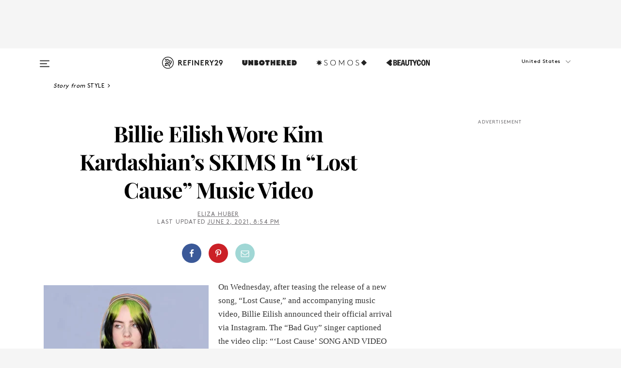

--- FILE ---
content_type: text/html; charset=utf-8
request_url: https://www.refinery29.com/en-us/2021/06/10502839/billie-eilish-lost-cause-music-video-skims-kim-kardashian
body_size: 34062
content:

    <!DOCTYPE html>
    <html lang='en'>
      <head>
        
    <script>
      if (window.location.hostname !== window.atob('d3d3LnJlZmluZXJ5MjkuY29t')) {
        window.location = window.atob('aHR0cDovL3d3dy5yZWZpbmVyeTI5LmNvbS9lbi11cy8yMDIxLzA2LzEwNTAyODM5L2JpbGxpZS1laWxpc2gtbG9zdC1jYXVzZS1tdXNpYy12aWRlby1za2ltcy1raW0ta2FyZGFzaGlhbg==');
      }
    </script>

        <script type="text/javascript">
          window.loadAdLib = function(e,t,a,r){var n=r.includes("refinery29");if(!window.__AdLib){var o=document.createElement("script");o.src=e,o.id="ad-lib",o.onload=function(){window.__AdLib&&(window.__AdLib.env=n?"production":"development",window.__AdLib.template="master",window.__AdLib.site="refinery29",window.__AdLib.brand="refinery29",window.__AdLib.domain=n?".refinery29.com":".rf29.net",window.__AdLib.init())},o.onerror=function(e){console.error("Ad-Lib could not load it's script.",e)},document.head.appendChild(o)}}
        </script>
        <link
          rel="preload"
          as="script"
          href="https://web-statics-cdn.refinery29.com/vendor/ad-lib/v3_1_0/vice-ad-lib.js"
          onload="window.loadAdLib(this.href, 'EN', 'TCFv2.2', 'www.refinery29.com');">
        </script>
        <meta charset="utf-8">
        <title data-react-helmet="true">Billie Eilish Wore Kim Kardashian SKIMS In "Lost Cause"</title>
        <meta data-react-helmet="true" content="ie=edge" http-equiv="x-ua-compatible"/><meta data-react-helmet="true" name="title" content="Billie Eilish Wore Kim Kardashian SKIMS In &quot;Lost Cause&quot;" itemprop="title"/><meta data-react-helmet="true" name="description" content="SKIMS is officially Billie Eilish-approved." itemprop="description"/><meta data-react-helmet="true" property="og:url" content="https://www.refinery29.com/en-us/2021/06/10502839/billie-eilish-lost-cause-music-video-skims-kim-kardashian"/><meta data-react-helmet="true" name="twitter:title" content="Billie Eilish Wore Kim Kardashian’s SKIMS In “Lost Cause” Music Video"/><meta data-react-helmet="true" property="og:title" content="Billie Eilish Wore Kim Kardashian’s SKIMS In “Lost Cause” Music Video" itemprop="name"/><meta data-react-helmet="true" property="og:description" content="SKIMS is officially Billie Eilish-approved."/><meta data-react-helmet="true" property="og:image" content="https://www.refinery29.com/images/10503633.jpg?crop=2000%2C1051%2Cx0%2Cy86" itemprop="image"/><meta data-react-helmet="true" property="og:image:secure_url" content="https://www.refinery29.com/images/10503633.jpg?crop=2000%2C1051%2Cx0%2Cy86" itemprop="image"/><meta data-react-helmet="true" name="twitter:card" content="summary_large_image"/><meta data-react-helmet="true" name="twitter:site" content="@refinery29"/><meta data-react-helmet="true" name="twitter:description" content="SKIMS is officially Billie Eilish-approved."/><meta data-react-helmet="true" name="twitter:image" content="https://www.refinery29.com/images/10503633.jpg?crop=2000%2C1051%2Cx0%2Cy86"/><meta data-react-helmet="true" name="pinterest:image" content="https://www.refinery29.com/images/10503633.jpg?crop=37%3A50"/><meta data-react-helmet="true" property="fb:app_id" content="155023867867753"/><meta data-react-helmet="true" property="fb:pages" content="86973707921,587074007996399,269626263209765,509115739117952,1562713254009921,583745561686633,656112191237463,284423314989162,974273182666651,192477361634120"/><meta data-react-helmet="true" property="article:publisher" content="refinery29"/><meta data-react-helmet="true" name="viewport" content="width=device-width, initial-scale=1"/><meta data-react-helmet="true" name="theme-color" content="#fd5b4e"/><meta data-react-helmet="true" property="og:type" content="article"/><meta data-react-helmet="true" name="p:domain_verify" content="b10faeb45f92f5ebf0073a215d615ea9"/><meta data-react-helmet="true" property="entry_template" content="entry.article"/><meta data-react-helmet="true" property="author" content="Eliza Huber"/>
        <link data-react-helmet="true" rel="canonical" href="https://www.refinery29.com/en-us/2021/06/10502839/billie-eilish-lost-cause-music-video-skims-kim-kardashian"/><link data-react-helmet="true" rel="publisher" href="https://plus.google.com/101601649207969071719"/><link data-react-helmet="true" rel="rich-pin-icon" href="https://www.refinery29.com/assets/08c2e62e7d1f514259af92204bc9c284.ico"/><link data-react-helmet="true" rel="alternate" hreflang="en" href="https://www.refinery29.com/en-us/2021/06/10502839/billie-eilish-lost-cause-music-video-skims-kim-kardashian"/><link data-react-helmet="true" rel="alternate" hreflang="en-gb" href="https://www.refinery29.com/en-gb/2021/06/10504509/billie-eilish-lost-cause-music-video-skims-kim-kardashian"/><link data-react-helmet="true" rel="alternate" hreflang="en-ca" href="https://www.refinery29.com/en-ca/2021/06/10504819/billie-eilish-lost-cause-music-video-skims-kim-kardashian"/><link data-react-helmet="true" rel="alternate" hreflang="x-default" href="https://www.refinery29.com/en-us/2021/06/10502839/billie-eilish-lost-cause-music-video-skims-kim-kardashian"/>
        <script data-react-helmet="true" type="application/ld+json">{"@context":"http://schema.org","@type":"WebPage","name":"Refinery29","url":"https://www.refinery29.com/en-us","potentialAction":{"@type":"SearchAction","target":"https://www.refinery29.com/en-us/search?q={Refinery29}","query-input":"required name=Refinery29","sameAs":["https://www.facebook.com/refinery29","https://twitter.com/refinery29","https://www.pinterest.com/refinery29/","https://instagram.com/refinery29","https://www.youtube.com/Refinery29TV"]},"image":"https://www.refinery29.com/assets/images/r29-logo-b.svg"}</script><script data-react-helmet="true" type="application/ld+json">{"@context":"http://schema.org","@type":"WebSite","name":"Refinery29","url":"https://www.refinery29.com/en-us","potentialAction":{"@type":"SearchAction","target":"https://www.refinery29.com/en-us/search?q={Refinery29}","query-input":"required name=Refinery29","sameAs":["https://www.facebook.com/refinery29","https://twitter.com/refinery29","https://www.pinterest.com/refinery29/","https://instagram.com/refinery29","https://www.youtube.com/Refinery29TV"]},"image":"https://www.refinery29.com/assets/images/r29-logo-b.svg"}</script><script data-react-helmet="true" type="application/ld+json">{"@context":"http://schema.org","@type":"NewsArticle","mainEntityOfPage":{"@type":"WebPage","@id":"https://www.refinery29.com/en-us/2021/06/10502839/billie-eilish-lost-cause-music-video-skims-kim-kardashian"},"headline":"Billie Eilish Wore Kim Kardashian’s SKIMS In “Lost Cause” Music Video","url":"https://www.refinery29.com/en-us/2021/06/10502839/billie-eilish-lost-cause-music-video-skims-kim-kardashian","thumbnailUrl":"https://www.refinery29.com/images/10503633.jpg","image":{"@type":"ImageObject","url":"https://www.refinery29.com/images/10503633.jpg","height":2400,"width":2000},"datePublished":"2021-06-02T20:54:13.000Z","dateModified":"2021-06-02T20:54:13.000Z","author":{"@type":"Person","name":"Eliza Huber"},"creator":["Eliza Huber"],"articleSection":"Celebs & Influencers","keywords":["Style","nesting","Best Music Videos","Celebrity Style","Fashion","The Latest"],"publisher":{"@type":"Organization","name":"Refinery29","logo":{"@type":"ImageObject","url":"https://www.refinery29.com/assets/images/refinery29.png","width":54,"height":54}},"description":"SKIMS is officially Billie Eilish-approved."}</script><script data-react-helmet="true" type="application/ld+json">{"@context":"http://schema.org","@type":"BreadcrumbList","itemListElement":[{"@type":"ListItem","position":1,"item":{"@id":"en-us/style","url":"https://www.refinery29.com/en-us/style","name":"Style"}},{"@type":"ListItem","position":2,"item":{"@id":"en-us/nesting","url":"https://www.refinery29.com/en-us/nesting","name":"nesting"}},{"@type":"ListItem","position":3,"item":{"@id":"en-us/music-videos","url":"https://www.refinery29.com/en-us/music-videos","name":"Best Music Videos"}},{"@type":"ListItem","position":4,"item":{"@id":"en-us/style-stars","url":"https://www.refinery29.com/en-us/style-stars","name":"Celebrity Style"}},{"@type":"ListItem","position":5,"item":{"@id":"en-us/fashion","url":"https://www.refinery29.com/en-us/fashion","name":"Fashion"}},{"@type":"ListItem","position":6,"item":{"@id":"en-us/the-latest","url":"https://www.refinery29.com/en-us/the-latest","name":"The Latest"}}]}</script><script data-react-helmet="true" type="application/ld+json">{"@context":"http://schema.org","@type":"ImageObject","author":"Photo: Gareth Cattermole/Getty Images.","contentUrl":"https://www.refinery29.com/images/10503625.jpg","description":null}</script><script data-react-helmet="true" type="application/ld+json">{"@context":"http://schema.org","@type":"ImageObject","author":"Photo: Courtesy of @kimkardashian/Instagram.","contentUrl":"https://www.refinery29.com/images/10503688.png","description":null}</script><script data-react-helmet="true" type="application/ld+json">{"@context":"http://schema.org","@type":"Person","name":"Eliza Huber","image":"https://s1.r29static.com/bin/default_author_image/553/0,0,1000,1000/x/1484274/image.png","url":"https://www.refinery29.com/en-us/author/eliza-huber"}</script><script data-react-helmet="true" type="application/ld+json">{"@context":"http://schema.org","@type":"Product","name":"Stretch Rib High Neck Bra","brand":"Skims","description":"","image":"https://www.refinery29.com/images/10503612.jpg","url":"https://skims.com/products/stretch-rib-high-neck-bra-soot","offers":{"@type":"Offer","url":"https://skims.com/products/stretch-rib-high-neck-bra-soot","availability":"https://schema.org/InStock","priceCurrency":"USD","price":"42.00"}}</script><script data-react-helmet="true" type="application/ld+json">{"@context":"http://schema.org","@type":"Product","name":"Boyfriend T-Shirt","brand":"Skims","description":"","image":"https://www.refinery29.com/images/10503599.jpg","url":"https://skims.com/products/boyfriend-t-shirt-ochre","offers":{"@type":"Offer","url":"https://skims.com/products/boyfriend-t-shirt-ochre","availability":"https://schema.org/InStock","priceCurrency":"USD","price":"42.00"}}</script><script data-react-helmet="true" type="application/ld+json">{"@context":"http://schema.org","@type":"Product","name":"Stretch Rib Shorts","brand":"Skims","description":"","image":"https://www.refinery29.com/images/10503677.jpg","url":"https://www.net-a-porter.com/en-us/shop/product/skims/lingerie/bottoms/stretch-rib-shorts-soot/25372685655715263","offers":{"@type":"Offer","url":"https://www.net-a-porter.com/en-us/shop/product/skims/lingerie/bottoms/stretch-rib-shorts-soot/25372685655715263","availability":"https://schema.org/InStock","priceCurrency":"USD","price":"34.00"}}</script>
        <link id='main-styles' rel='stylesheet' href='/assets/styles.1a6fc843c5b8cd941845.css' type='text/css' />
        <link id='htlbid-styles' rel='stylesheet' href='https://htlbid.com/v3/refinery29-v2.com/htlbid.css' type='text/css' />
      </head>
      <body id='enUS' class='en'>
<div id='r29-app'><div data-reactroot=""><main><a id="skip" href="#r29-container">Skip navigation!</a><div class=""><div><div class="main"><div class="header-ad-container"><div><span>ADVERTISEMENT</span><div class="ad htlad-ad-header" data-ad-size="7x7,8x8,728x90,970x90,970x250" data-ad-position="header" data-slot-id="scrollable-header" data-targeting="{&quot;sponsorship&quot;:null,&quot;section_name&quot;:[&quot;music-videos&quot;,&quot;style-stars&quot;,&quot;fashion&quot;,&quot;kim-kardashian&quot;,&quot;music&quot;,&quot;shopping&quot;,&quot;style&quot;],&quot;collections&quot;:[],&quot;aggregations&quot;:null,&quot;entityid&quot;:10502839,&quot;aid&quot;:&quot;billie-eilish-lost-cause-music-video-skims-kim-kardashian&quot;,&quot;pageid&quot;:&quot;billie-eilish-lost-cause-music-video-skims-kim-kardashian&quot;,&quot;pagetype&quot;:&quot;scrollable&quot;,&quot;test&quot;:null,&quot;is_sensitive_content&quot;:false,&quot;edition&quot;:&quot;en-us&quot;,&quot;utm_source&quot;:null,&quot;utm_medium&quot;:null,&quot;utm_content&quot;:null,&quot;utm_campaign&quot;:null,&quot;vertical&quot;:&quot;r29&quot;,&quot;document.referrer&quot;:&quot;&quot;,&quot;keywords&quot;:null,&quot;ad_count&quot;:5}" id="ad-header"></div></div></div><header role="banner" aria-label="Primary" class="global-header"><div class="global-header-main"><div id="main-menu" class="global-menu"><div class="menu-inner"><div class="global-search-nav" aria-label="global search"><div class="search-drawer"><form class="search-form" action="/en-us/search" method="GET" aria-label="Search"><input type="search" id="search-header" name="q" placeholder="Search" value=""/><div class="search-button" role="button" tabindex="0" aria-label="search button"><svg width="16" height="18" viewBox="0 0 16 18" fill="black" xmlns="http://www.w3.org/2000/svg"><path d="M10.7857 8.71429C10.7857 6.50893 8.99107 4.71428 6.78571 4.71428C4.58036 4.71428 2.78571 6.50893 2.78571 8.71429C2.78571 10.9196 4.58036 12.7143 6.78571 12.7143C8.99107 12.7143 10.7857 10.9196 10.7857 8.71429ZM15.3571 16.1429C15.3571 16.7679 14.8393 17.2857 14.2143 17.2857C13.9107 17.2857 13.6161 17.1607 13.4107 16.9464L10.3482 13.8929C9.30357 14.6161 8.05357 15 6.78571 15C3.3125 15 0.5 12.1875 0.5 8.71429C0.5 5.24107 3.3125 2.42857 6.78571 2.42857C10.2589 2.42857 13.0714 5.24107 13.0714 8.71429C13.0714 9.98214 12.6875 11.2321 11.9643 12.2768L15.0268 15.3393C15.2321 15.5446 15.3571 15.8393 15.3571 16.1429Z" fill="#333333"></path></svg></div></form></div></div><div class="category-children"><div class="category-child"><div><a href="https://www.refinery29.com/en-us/unbothered"><img class="menu-logo" src="/assets/6a9d712b4b1480df334054a94146cc34.png" alt="Unbothered menu logo"/></a></div><p>A community celebrating Black voices, Black art, and Black folx.</p></div><div class="category-child"><div><a href="https://www.refinery29.com/en-us/latine-somos"><img class="menu-logo" src="/assets/1ce585852b9e9a8cba36762b911e0f5f.png" alt="Somos menu logo"/></a></div><p>Latines learning, remembering, healing, and finding joy in our diverse stories.</p></div><div class="category-child"><div><a href="https://www.beautycon.com/"><img class="menu-logo" src="/assets/b3658fb2d9482c50df8996241fb2b67d.png" alt="BeautyCon menu logo"/></a></div><p>Beautycon is a global platform that brings together beauty enthusiasts, brands, and industry leaders to explore the latest trends, innovations, and conversations shaping the future of beauty.</p></div></div><div><div class="category-title">Featured Channels</div><div class="category-children"><div class="category-child"><a href="/en-us/fitted">Fitted</a></div><div class="category-child"><a href="/en-us/horoscope">Horoscopes</a></div><div class="category-child"><a href="/en-us/money-diary">Money Diaries</a></div><div class="category-child"><a href="/en-us/beauty-studio">Beauty Studio</a></div><div class="category-child"><a href="/en-us/aapi-heritage-month">Not Your Token Asian</a></div><div class="category-child"><a href="/en-us/my-period">My Period</a></div></div></div><div><div class="category-title">Get The Latest</div><div class="category-children"><div class="category-child"><a href="/en-us/shopping">Shopping</a></div><div class="category-child"><a href="/en-us/work-and-money">Work &amp; Money</a></div><div class="category-child"><a href="/en-us/health">Sex &amp; Wellness</a></div><div class="category-child"><a href="/en-us/beauty">Beauty</a></div><div class="category-child"><a href="/en-us/us-news">News</a></div><div class="category-child"><a href="/en-us/entertainment">Entertainment</a></div><div class="category-child"><a href="/en-us/fashion">Fashion</a></div><div class="category-child"><a href="/en-us/politics">Politics</a></div><div class="category-child"><a href="/en-us/living">Lifestyle</a></div></div></div><div><div class="category-title">Get In Touch</div><div class="social-icons"><a href="https://www.facebook.com/refinery29/" target="_blank" title="Refinery29&#x27;s Facebook page" aria-label="Refinery29&#x27;s Facebook page"><svg width="56" height="56" viewBox="0 0 56 56" fill="black" role="img" aria-hidden="true"><path d="M36 20H20V36H27.9973V29.9592H25.9579V27.6101H27.9973V25.8804C27.9973 24.8995 28.2684 24.1379 28.8105 23.5958C29.3526 23.0537 30.0883 22.7826 31.0177 22.7826C31.947 22.7826 32.5494 22.817 32.8248 22.8859V24.9769H31.5856C31.1382 24.9769 30.8327 25.0716 30.6692 25.2609C30.5057 25.4502 30.4239 25.7341 30.4239 26.1128V27.6101H32.7473L32.4375 29.9592H30.4239V36H36V20Z"></path></svg></a><a href="https://x.com/refinery29" target="_blank" title="Refinery29&#x27;s Twitter page" aria-label="Refinery29&#x27;s Twitter page"><svg width="56" height="56" viewBox="0 0 56 56" fill="black" role="img" aria-hidden="true"><path fill-rule="evenodd" clip-rule="evenodd" d="M20.0113 35H21.3186L26.435 29.1807L30.5034 35H35L28.9369 26.3703L34.5041 20H33.1743L28.3396 25.5107L24.4628 20H20L25.8603 28.3541L20.0113 35ZM21.8032 20.9809H23.8204L33.1856 34.0742H31.1457L21.8032 20.9809Z"></path></svg></a><a href="https://www.instagram.com/refinery29/" target="_blank" title="Refinery29&#x27;s Instagram page" aria-label="Refinery29&#x27;s Instagram page"><svg width="56" height="56" viewBox="0 0 56 56" fill="black" role="img" aria-hidden="true"><path fill-rule="evenodd" clip-rule="evenodd" d="M28.5 21.4375C27.4167 21.4375 26.7135 21.4453 26.3906 21.461C26.0677 21.4766 25.6875 21.4896 25.25 21.5C24.8542 21.5209 24.5443 21.5573 24.3203 21.6094C24.0964 21.6615 23.9063 21.7188 23.75 21.7813C23.5729 21.8438 23.4115 21.9245 23.2656 22.0235C23.1198 22.1224 22.9792 22.2396 22.8438 22.375C22.7187 22.5 22.6068 22.6354 22.5078 22.7813C22.4089 22.9271 22.3229 23.0938 22.25 23.2813C22.1979 23.4271 22.1458 23.612 22.0938 23.836C22.0417 24.0599 22.0104 24.375 22 24.7813C21.9792 25.2084 21.9635 25.5834 21.9531 25.9063C21.9427 26.2292 21.9375 26.9271 21.9375 28C21.9375 29.0834 21.9453 29.7865 21.9609 30.1094C21.9766 30.4323 21.9896 30.8125 22 31.25C22.0208 31.6459 22.0573 31.9558 22.1094 32.1797C22.1615 32.4037 22.2187 32.5938 22.2812 32.75C22.3438 32.9271 22.4245 33.0886 22.5234 33.2344C22.6224 33.3802 22.7396 33.5209 22.875 33.6563C23 33.7813 23.1354 33.8933 23.2812 33.9922C23.4271 34.0912 23.5937 34.1771 23.7812 34.25C23.9271 34.3021 24.112 34.3542 24.3359 34.4063C24.5599 34.4584 24.875 34.4896 25.2812 34.5C25.7083 34.5209 26.0833 34.5365 26.4062 34.5469C26.7292 34.5573 27.4271 34.5625 28.5 34.5625C29.5833 34.5625 30.2865 34.5547 30.6094 34.5391C30.9323 34.5235 31.3125 34.5104 31.75 34.5C32.1458 34.4792 32.4557 34.4427 32.6797 34.3907C32.9036 34.3386 33.0937 34.2813 33.25 34.2188C33.4271 34.1563 33.5885 34.0756 33.7344 33.9766C33.8802 33.8776 34.0208 33.7604 34.1562 33.625C34.2813 33.5 34.3932 33.3646 34.4922 33.2188C34.5911 33.0729 34.6771 32.9063 34.75 32.7188C34.8021 32.5729 34.8542 32.3881 34.9062 32.1641C34.9583 31.9401 34.9896 31.625 35 31.2188C35.0208 30.7917 35.0365 30.4167 35.0469 30.0938C35.0573 29.7709 35.0625 29.073 35.0625 28C35.0625 26.9167 35.0547 26.2136 35.0391 25.8907C35.0234 25.5677 35.0104 25.1875 35 24.75C34.9792 24.3542 34.9427 24.0443 34.8906 23.8203C34.8385 23.5964 34.7812 23.4063 34.7188 23.25C34.6562 23.0729 34.5755 22.9115 34.4766 22.7657C34.3776 22.6198 34.2604 22.4792 34.125 22.3438C34 22.2188 33.8646 22.1068 33.7188 22.0078C33.5729 21.9089 33.4063 21.8229 33.2188 21.75C33.0729 21.6979 32.888 21.6459 32.6641 21.5938C32.4401 21.5417 32.125 21.5104 31.7188 21.5C31.2917 21.4792 30.9167 21.4636 30.5938 21.4532C30.2708 21.4427 29.5729 21.4375 28.5 21.4375ZM28.5 20C29.5938 20 30.3099 20.0078 30.6484 20.0235C30.987 20.0391 31.3646 20.0521 31.7812 20.0625C32.2188 20.0834 32.5885 20.1224 32.8906 20.1797C33.1927 20.237 33.4687 20.3125 33.7188 20.4063C33.9896 20.5209 34.2422 20.6511 34.4766 20.7969C34.7109 20.9427 34.9375 21.125 35.1562 21.3438C35.375 21.5625 35.5599 21.7917 35.7109 22.0313C35.862 22.2709 35.9896 22.5209 36.0938 22.7813C36.1875 23.0209 36.2656 23.2943 36.3281 23.6016C36.3906 23.9089 36.4271 24.2813 36.4375 24.7188C36.4583 25.1459 36.474 25.5261 36.4844 25.8594C36.4948 26.1927 36.5 26.9063 36.5 28C36.5 29.0938 36.4922 29.8099 36.4766 30.1485C36.4609 30.487 36.4479 30.8646 36.4375 31.2813C36.4167 31.7188 36.3776 32.0886 36.3203 32.3907C36.263 32.6927 36.1875 32.9688 36.0938 33.2188C35.9792 33.4896 35.849 33.7422 35.7031 33.9766C35.5573 34.211 35.375 34.4375 35.1562 34.6563C34.9375 34.875 34.7083 35.0599 34.4688 35.211C34.2292 35.362 33.9792 35.4896 33.7188 35.5938C33.4792 35.6875 33.2057 35.7657 32.8984 35.8282C32.5911 35.8907 32.2188 35.9271 31.7812 35.9375C31.3542 35.9584 30.974 35.974 30.6406 35.9844C30.3073 35.9948 29.5938 36 28.5 36C27.4062 36 26.6901 35.9922 26.3516 35.9766C26.013 35.961 25.6354 35.9479 25.2188 35.9375C24.7812 35.9167 24.4115 35.8776 24.1094 35.8203C23.8073 35.7631 23.5313 35.6875 23.2812 35.5938C23.0104 35.4792 22.7578 35.349 22.5234 35.2032C22.2891 35.0573 22.0625 34.875 21.8438 34.6563C21.625 34.4375 21.4401 34.2084 21.2891 33.9688C21.138 33.7292 21.0104 33.4792 20.9062 33.2188C20.8125 32.9792 20.7344 32.7058 20.6719 32.3985C20.6094 32.0912 20.5729 31.7188 20.5625 31.2813C20.5417 30.8542 20.526 30.474 20.5156 30.1407C20.5052 29.8073 20.5 29.0938 20.5 28C20.5 26.9063 20.5078 26.1901 20.5234 25.8516C20.5391 25.513 20.5521 25.1354 20.5625 24.7188C20.5833 24.2813 20.6224 23.9115 20.6797 23.6094C20.737 23.3073 20.8125 23.0313 20.9062 22.7813C21.0208 22.5104 21.151 22.2578 21.2969 22.0235C21.4427 21.7891 21.625 21.5625 21.8438 21.3438C22.0625 21.125 22.2917 20.9401 22.5312 20.7891C22.7708 20.6381 23.0208 20.5104 23.2812 20.4063C23.5208 20.3125 23.7943 20.2344 24.1016 20.1719C24.4089 20.1094 24.7812 20.0729 25.2188 20.0625C25.6458 20.0417 26.026 20.0261 26.3594 20.0157C26.6927 20.0052 27.4062 20 28.5 20ZM28.5 23.875C29.0729 23.875 29.6094 23.9818 30.1094 24.1953C30.6094 24.4089 31.0469 24.7032 31.4219 25.0782C31.7969 25.4532 32.0911 25.8907 32.3047 26.3907C32.5182 26.8907 32.625 27.4271 32.625 28C32.625 28.573 32.5182 29.1094 32.3047 29.6094C32.0911 30.1094 31.7969 30.5469 31.4219 30.9219C31.0469 31.2969 30.6094 31.5912 30.1094 31.8047C29.6094 32.0183 29.0729 32.125 28.5 32.125C27.9271 32.125 27.3906 32.0183 26.8906 31.8047C26.3906 31.5912 25.9531 31.2969 25.5781 30.9219C25.2031 30.5469 24.9089 30.1094 24.6953 29.6094C24.4818 29.1094 24.375 28.573 24.375 28C24.375 27.4271 24.4818 26.8907 24.6953 26.3907C24.9089 25.8907 25.2031 25.4532 25.5781 25.0782C25.9531 24.7032 26.3906 24.4089 26.8906 24.1953C27.3906 23.9818 27.9271 23.875 28.5 23.875ZM28.5 30.6875C29.2396 30.6875 29.8724 30.4219 30.3984 29.8907C30.9245 29.3594 31.1875 28.7292 31.1875 28C31.1875 27.2604 30.9219 26.6276 30.3906 26.1016C29.8594 25.5755 29.2292 25.3125 28.5 25.3125C27.7604 25.3125 27.1276 25.5782 26.6016 26.1094C26.0755 26.6407 25.8125 27.2709 25.8125 28C25.8125 28.7396 26.0781 29.3724 26.6094 29.8985C27.1406 30.4245 27.7708 30.6875 28.5 30.6875ZM33.7188 23.7188C33.7188 23.9792 33.6302 24.2058 33.4531 24.3985C33.276 24.5912 33.0521 24.6875 32.7812 24.6875C32.5208 24.6875 32.2943 24.5938 32.1016 24.4063C31.9089 24.2188 31.8125 23.9896 31.8125 23.7188C31.8125 23.4584 31.9062 23.237 32.0938 23.0547C32.2813 22.8724 32.5104 22.7813 32.7812 22.7813C33.0417 22.7813 33.263 22.8698 33.4453 23.0469C33.6276 23.224 33.7188 23.4479 33.7188 23.7188Z"></path></svg></a><a href="https://www.pinterest.com/refinery29/" target="_blank" title="Refinery29&#x27;s Pinterest page" aria-label="Refinery29&#x27;s Pinterest page"><svg width="56" height="56" viewBox="0 0 56 56" fill="black" role="img" aria-hidden="true"><path fill-rule="evenodd" clip-rule="evenodd" d="M28.0003 20C23.5821 20 20 23.5817 20 27.9999C20 31.2757 21.9699 34.0898 24.7887 35.3271C24.7662 34.7685 24.7846 34.0979 24.9279 33.4902C25.0817 32.8407 25.9573 29.131 25.9573 29.131C25.9573 29.131 25.7017 28.6203 25.7017 27.8652C25.7017 26.6798 26.3889 25.7944 27.2446 25.7944C27.9723 25.7944 28.3238 26.3409 28.3238 26.9953C28.3238 27.7269 27.8573 28.821 27.6173 29.8344C27.4169 30.683 28.0428 31.3752 28.88 31.3752C30.3958 31.3752 31.4167 29.4285 31.4167 27.1219C31.4167 25.3686 30.2357 24.0562 28.0878 24.0562C25.661 24.0562 24.1492 25.8659 24.1492 27.8873C24.1492 28.5843 24.3547 29.0758 24.6766 29.4564C24.8246 29.6312 24.8452 29.7016 24.7916 29.9023C24.7532 30.0495 24.6651 30.4038 24.6286 30.5443C24.5753 30.7469 24.4112 30.8193 24.228 30.7445C23.1103 30.2882 22.5897 29.0642 22.5897 27.6882C22.5897 25.4157 24.5063 22.6908 28.3073 22.6908C31.3617 22.6908 33.372 24.901 33.372 27.2735C33.372 30.4117 31.6273 32.7562 29.0554 32.7562C28.1917 32.7562 27.3792 32.2893 27.101 31.7591C27.101 31.7591 26.6365 33.6023 26.5381 33.9582C26.3685 34.575 26.0365 35.1915 25.7329 35.6719C26.4525 35.8844 27.2125 36 28.0003 36C32.4181 36 36 32.4183 36 27.9999C36 23.5817 32.4181 20 28.0003 20" fill="black"></path></svg></a><a href="https://www.snapchat.com/add/refinery29" target="_blank" title="Add Refinery29 on Snapchat" aria-label="Add Refinery29 on Snapchat"><svg width="56" height="56" viewBox="0 0 56 56" fill="black" role="img" aria-hidden="true"><path d="M24.1288 22.7136C23.7038 23.6651 23.8717 25.3699 23.9397 26.5621C23.4807 26.8163 22.8913 26.3703 22.5577 26.3703C22.2106 26.3703 21.7962 26.5982 21.731 26.9381C21.6843 27.183 21.7941 27.5398 22.5818 27.8506C22.8863 27.971 23.611 28.1126 23.7789 28.5076C24.0147 29.0627 22.5676 31.6248 20.2952 31.9986C20.1174 32.0276 19.9906 32.1862 20.0005 32.366C20.0402 33.0563 21.5887 33.3267 22.275 33.4329C22.3452 33.5278 22.4018 33.9285 22.4918 34.2336C22.5322 34.3703 22.6363 34.5338 22.9041 34.5338C23.2533 34.5338 23.8334 34.2648 24.8435 34.4319C25.8338 34.5968 26.7645 36 28.5517 36C30.2128 36 31.2038 34.5904 32.1572 34.4319C32.709 34.3405 33.1829 34.3696 33.7127 34.4729C34.0775 34.5444 34.4048 34.5841 34.5089 34.2258C34.6003 33.9165 34.6562 33.5235 34.725 33.4308C35.405 33.3253 36.9605 33.0556 36.9995 32.3653C37.0094 32.1855 36.8826 32.0276 36.7048 31.9979C34.4707 31.6297 32.9796 29.0754 33.2211 28.5069C33.3883 28.1126 34.108 27.9724 34.4182 27.8499C34.9948 27.6227 35.2838 27.343 35.2775 27.0195C35.2697 26.6053 34.771 26.3582 34.4041 26.3582C34.0308 26.3582 33.4946 26.8 33.0603 26.5607C33.1283 25.3586 33.2955 23.6616 32.8712 22.7108C32.0672 20.9104 30.2787 20 28.4908 20C26.7143 20 24.9391 20.8977 24.1288 22.7136Z"></path></svg></a><a href="https://www.youtube.com/refinery29" target="_blank" title="Refinery29&#x27;s YouTube channel" aria-label="Refinery29&#x27;s YouTube channel"><svg width="56" height="56" viewBox="0 0 56 56" fill="black" role="img" aria-hidden="true"><path d="M37.5812 24.0397C37.468 23.6461 37.2474 23.2897 36.943 23.0085C36.6299 22.7186 36.2462 22.5112 35.8281 22.406C34.2633 22.004 27.9942 22.004 27.9942 22.004C25.3806 21.975 22.7677 22.1025 20.1702 22.3857C19.7521 22.4987 19.3691 22.7107 19.0554 23.0028C18.7471 23.2919 18.5238 23.6483 18.4071 24.0389C18.1269 25.51 17.9908 27.0038 18.0005 28.5C17.9905 29.9949 18.1263 31.4881 18.4071 32.9611C18.5213 33.35 18.7438 33.7049 19.0529 33.9915C19.362 34.2782 19.747 34.4852 20.1702 34.5948C21.7559 34.996 27.9942 34.996 27.9942 34.996C30.6111 35.025 33.2273 34.8975 35.8281 34.6143C36.2462 34.5091 36.6299 34.3017 36.943 34.0118C37.2513 33.7252 37.4704 33.3687 37.5804 32.9806C37.8679 31.51 38.0077 30.0157 37.9978 28.5187C38.0195 27.0153 37.8798 25.5147 37.5812 24.0397ZM26.0011 31.2803V25.7205L31.2171 28.5008L26.0011 31.2803Z"></path></svg></a><a href="https://www.tiktok.com/@refinery29" target="_blank" title="Refinery29 on TikTok" aria-label="Refinery29 on TikTok"><svg width="56" height="56" viewBox="0 0 56 56" fill="black" role="img" aria-hidden="true"><path fill-rule="evenodd" clip-rule="evenodd" d="M31.4908 25.2742C32.6132 25.9313 33.7125 26.3461 35 26.4747V23.7562C34.0075 23.6801 32.9924 23.0465 32.3865 22.3424C32.0187 21.9151 31.7425 21.408 31.5969 20.8676C31.5744 20.784 31.4826 20.2511 31.4719 20H28.628V20.6786V22.3029V29.2038V30.1679C28.628 30.7168 28.6695 31.2862 28.4613 31.8055C27.9518 33.0764 26.3591 33.6316 25.1298 32.9939C22.7357 31.7424 24.0705 28.27 26.551 28.5908V25.7701C26.2122 25.7649 25.7723 25.8301 25.6141 25.849C25.1277 25.907 24.6563 26.042 24.2062 26.2292C21.6328 27.2995 20.3116 30.2524 21.3623 32.8153L21.331 32.7277C22.6604 36.1247 27.1531 37.0798 29.8457 34.6274C31.7236 32.9169 31.4908 30.5397 31.4908 28.2712V25.2742Z"></path></svg></a><a href="https://jump.refinery29.com/join/24/signup-all-newsletters?utm_source=footer&amp;utm_medium=emailsignup&amp;_ga=2.174034529.350230817.1728573652-162356488.1728573652" target="_blank" title="Sign up for Refinery29 newsletters" aria-label="Sign up for Refinery29 newsletters"><svg width="52" height="56" viewBox="0 0 52 56" fill="black" role="img" aria-hidden="true"><path d="M34.1429 33.7678V25.625C33.9167 25.8795 33.6728 26.1127 33.4113 26.3248C31.5169 27.7809 30.0113 28.9754 28.8945 29.9085C28.534 30.2124 28.2407 30.4492 28.0145 30.6189C27.7883 30.7885 27.4826 30.9599 27.0974 31.1331C26.7121 31.3063 26.3499 31.3928 26.0106 31.3928H25.9894C25.6501 31.3928 25.2879 31.3063 24.9026 31.1331C24.5174 30.9599 24.2117 30.7885 23.9855 30.6189C23.7593 30.4492 23.466 30.2124 23.1055 29.9085C21.9887 28.9754 20.4831 27.7809 18.5887 26.3248C18.3272 26.1127 18.0833 25.8795 17.8571 25.625V33.7678C17.8571 33.8597 17.8907 33.9393 17.9579 34.0064C18.025 34.0736 18.1045 34.1071 18.1964 34.1071H33.8036C33.8955 34.1071 33.975 34.0736 34.0421 34.0064C34.1093 33.9393 34.1429 33.8597 34.1429 33.7678ZM34.1429 22.6244V22.3647L34.1376 22.2268L34.1057 22.0943L34.0474 21.9989L33.952 21.9194L33.8036 21.8928H18.1964C18.1045 21.8928 18.025 21.9264 17.9579 21.9936C17.8907 22.0607 17.8571 22.1402 17.8571 22.2321C17.8571 23.4196 18.3767 24.4234 19.4157 25.2433C20.7799 26.3177 22.1972 27.438 23.6674 28.6043C23.7098 28.6397 23.8335 28.7439 24.0385 28.9171C24.2435 29.0903 24.4061 29.2228 24.5262 29.3147C24.6464 29.4066 24.8037 29.5179 24.998 29.6487C25.1924 29.7795 25.3709 29.8767 25.5335 29.9403C25.6961 30.0039 25.848 30.0357 25.9894 30.0357H26.0106C26.152 30.0357 26.3039 30.0039 26.4665 29.9403C26.6291 29.8767 26.8076 29.7795 27.002 29.6487C27.1963 29.5179 27.3536 29.4066 27.4738 29.3147C27.5939 29.2228 27.7565 29.0903 27.9615 28.9171C28.1665 28.7439 28.2902 28.6397 28.3326 28.6043C29.8028 27.438 31.2201 26.3177 32.5843 25.2433C32.966 24.9394 33.3211 24.5311 33.6498 24.0187C33.9785 23.5062 34.1429 23.0415 34.1429 22.6244ZM35.5 22.2321V33.7678C35.5 34.2344 35.3339 34.6337 35.0017 34.966C34.6695 35.2982 34.2701 35.4643 33.8036 35.4643H18.1964C17.7299 35.4643 17.3305 35.2982 16.9983 34.966C16.6661 34.6337 16.5 34.2344 16.5 33.7678V22.2321C16.5 21.7656 16.6661 21.3662 16.9983 21.034C17.3305 20.7018 17.7299 20.5357 18.1964 20.5357H33.8036C34.2701 20.5357 34.6695 20.7018 35.0017 21.034C35.3339 21.3662 35.5 21.7656 35.5 22.2321Z"></path></svg></a></div></div></div></div><button type="button" class="hamburger-menu desktop" aria-label="Open menu" aria-expanded="false" aria-controls="main-menu"><svg width="20" height="15" viewBox="0 0 20 15" fill="black" xmlns="http://www.w3.org/2000/svg"><rect y="0.5" width="20" height="2" rx="1" fill="#333333"></rect><rect y="6.5" width="15" height="2" rx="1" fill="#333333"></rect><rect y="12.5" width="20" height="2" rx="1" fill="#333333"></rect></svg></button><div class="header-verticals desktop"><a href="https://www.refinery29.com/en-us"><img class="menu-logo" src="/assets/90e3b0501ff143bd058ecb3f754a4430.png" alt="Refinery29 logo"/></a><a href="https://www.refinery29.com/en-us/unbothered"><img class="menu-logo" src="/assets/9aa89696be7da8b249e2ee2622a111e9.png" alt="Unbothered logo"/></a><a href="https://www.refinery29.com/en-us/latine-somos"><img class="menu-logo" src="/assets/cda4774d79df76d9c5ab2dfba3784155.png" alt="Somos logo"/></a><a href="https://www.beautycon.com/"><img class="menu-logo" src="/assets/d68e2ddc49f6065953daf57eac5b849a.png" alt="BeautyCon logo"/></a></div><div class="header-verticals desktop r29-only-menu"><a href="https://www.refinery29.com/en-us"><img class="menu-logo" src="/assets/90e3b0501ff143bd058ecb3f754a4430.png" alt="Refinery29 logo"/></a></div><div class="header-mobile-logo mobile"><a href="https://www.refinery29.com/en-us"><img class="menu-logo" src="/assets/90e3b0501ff143bd058ecb3f754a4430.png" alt="Refinery29 logo"/></a></div><div class="desktop edition-switch-wrapper"><div class="global-edition-switch" aria-label="Edition selector"><div class="current-edition" tabindex="0" role="button" aria-expanded="false" aria-haspopup="true"><span>United States</span><i class="fa fa-angle-down " aria-label="angle-down" aria-hidden="true"><svg width="1792" height="1792" viewBox="0 0 1792 1792"><path d="M1395 736q0 13-10 23l-466 466q-10 10-23 10t-23-10L407 759q-10-10-10-23t10-23l50-50q10-10 23-10t23 10l393 393 393-393q10-10 23-10t23 10l50 50q10 10 10 23z"/></svg></i></div><ul class=""><li class="label" aria-label="locales">Switch To</li><li><a href="https://www.refinery29.com/en-gb/2021/06/10504509/billie-eilish-lost-cause-music-video-skims-kim-kardashian"><span>United Kingdom</span></a></li><li><a href="https://www.refinery29.com/de-de"><span>Germany</span></a></li><li><a href="https://www.refinery29.com/fr-fr"><span>France</span></a></li><li><a href="https://www.refinery29.com/en-au"><span>Australia</span></a></li></ul></div></div><div class="mobile edition-switch-wrapper"></div><button type="button" class="hamburger-menu mobile" aria-label="Open menu" aria-expanded="false" aria-controls="main-menu"><svg width="20" height="15" viewBox="0 0 20 15" fill="black" xmlns="http://www.w3.org/2000/svg"><rect y="0.5" width="20" height="2" rx="1" fill="#333333"></rect><rect y="6.5" width="15" height="2" rx="1" fill="#333333"></rect><rect y="12.5" width="20" height="2" rx="1" fill="#333333"></rect></svg></button></div></header><div class="mobile-header-verticals-wrapper"><div class="mobile-header-verticals"><div class="mobile-vertical"><a href="https://www.refinery29.com/en-us/unbothered"><img class="menu-logo" src="/assets/6a9d712b4b1480df334054a94146cc34.png" alt="Unbothered menu logo"/></a></div><div class="mobile-vertical"><a href="https://www.refinery29.com/en-us/latine-somos"><img class="menu-logo" src="/assets/1ce585852b9e9a8cba36762b911e0f5f.png" alt="Somos menu logo"/></a></div><div class="mobile-vertical"><a href="https://www.beautycon.com/"><img class="menu-logo" src="/assets/b3658fb2d9482c50df8996241fb2b67d.png" alt="BeautyCon menu logo"/></a></div></div></div><div id="r29-container"><div><header hidden="" class="condensed-header hidden"><a href="/en-us"><div class="r29-logo"><img src="/assets/d27ad8510dcf0eef13f6419f4f9a76e6.svg" alt="Refinery29"/></div></a><div class="condensed-title"><span>Now Reading</span><h4>Billie Eilish Wore SKIMS In "Lost Cause" Video</h4></div><div class="story-share"><button class="fa fa-facebook " aria-label="facebook" aria-hidden="true"><svg height="1792" viewBox="0 0 1792 1792" width="1792" role="img" aria-hidden="true"><path d="m1343 12v264h-157q-86 0-116 36t-30 108v189h293l-39 296h-254v759h-306v-759h-255v-296h255v-218q0-186 104-288.5t277-102.5q147 0 228 12z"/></svg>
</button><div data-href="https://pinterest.com/pin/create/button/?url=https%3A%2F%2Fwww.refinery29.com%2Fen-us%2F2021%2F06%2F10502839%2Fbillie-eilish-lost-cause-music-video-skims-kim-kardashian%3Futm_source%3Dpinterest%26utm_medium%3Dpinterest_share&amp;media=http%3A%2F%2Fwww.refinery29.com%2Fimages%2F10503633.jpg%3Fcrop%3D37%253A50&amp;description=Billie%20Eilish%20Wore%20Kim%20Kardashian%E2%80%99s%20SKIMS%20In%20%E2%80%9CLost%20Cause%E2%80%9D%20Music%20Video%2B%23refinery29" data-pin-custom="true" style="display:inline-block" role="button" tabindex="0"><button class="fa fa-pinterest-p" title="Share on Pinterest" aria-label="Share on Pinterest"><svg height="1792" viewBox="0 0 1792 1792" width="1792" role="img" aria-hidden="true"><path d="m256 597q0-108 37.5-203.5t103.5-166.5 152-123 185-78 202-26q158 0 294 66.5t221 193.5 85 287q0 96-19 188t-60 177-100 149.5-145 103-189 38.5q-68 0-135-32t-96-88q-10 39-28 112.5t-23.5 95-20.5 71-26 71-32 62.5-46 77.5-62 86.5l-14 5-9-10q-15-157-15-188 0-92 21.5-206.5t66.5-287.5 52-203q-32-65-32-169 0-83 52-156t132-73q61 0 95 40.5t34 102.5q0 66-44 191t-44 187q0 63 45 104.5t109 41.5q55 0 102-25t78.5-68 56-95 38-110.5 20-111 6.5-99.5q0-173-109.5-269.5t-285.5-96.5q-200 0-334 129.5t-134 328.5q0 44 12.5 85t27 65 27 45.5 12.5 30.5q0 28-15 73t-37 45q-2 0-17-3-51-15-90.5-56t-61-94.5-32.5-108-11-106.5z"/></svg>
</button></div><button class="fa fa-envelope-o" title="Share by Email" aria-label="Share by Email"><svg height="1792" viewBox="0 0 1792 1792" width="1792"><path d="m1664 1504v-768q-32 36-69 66-268 206-426 338-51 43-83 67t-86.5 48.5-102.5 24.5h-2q-48 0-102.5-24.5t-86.5-48.5-83-67q-158-132-426-338-37-30-69-66v768q0 13 9.5 22.5t22.5 9.5h1472q13 0 22.5-9.5t9.5-22.5zm0-1051v-24.5l-.5-13-3-12.5-5.5-9-9-7.5-14-2.5h-1472q-13 0-22.5 9.5t-9.5 22.5q0 168 147 284 193 152 401 317 6 5 35 29.5t46 37.5 44.5 31.5 50.5 27.5 43 9h2q20 0 43-9t50.5-27.5 44.5-31.5 46-37.5 35-29.5q208-165 401-317 54-43 100.5-115.5t46.5-131.5zm128-37v1088q0 66-47 113t-113 47h-1472q-66 0-113-47t-47-113v-1088q0-66 47-113t113-47h1472q66 0 113 47t47 113z"/></svg></button></div></header><article class="r29-article-container "><div class="primary-tag-banner"><a href="/en-us/style"><span class="story-from"><span>Story from <span class="tag-name">Style</span></span></span><i class="fa fa-angle-right " aria-label="angle-right" aria-hidden="true"><svg height="1792" viewBox="0 0 1792 1792" width="1792"><path d="m1171 960q0 13-10 23l-466 466q-10 10-23 10t-23-10l-50-50q-10-10-10-23t10-23l393-393-393-393q-10-10-10-23t10-23l50-50q10-10 23-10t23 10l466 466q10 10 10 23z"/></svg></i></a></div><div class="r29-article right-rail-article"><div class="right-rail-ad-container"><div class="right-rail-floater null"><div class="right-rail-ad" id="rr-ad"><span>ADVERTISEMENT</span><div class="ad htlad-ad-right-rail" data-ad-size="300x250,300x600" data-ad-position="right" data-slot-id="scrollable-right" data-targeting="{&quot;sponsorship&quot;:null,&quot;section_name&quot;:[&quot;music-videos&quot;,&quot;style-stars&quot;,&quot;fashion&quot;,&quot;kim-kardashian&quot;,&quot;music&quot;,&quot;shopping&quot;,&quot;style&quot;],&quot;collections&quot;:[],&quot;aggregations&quot;:null,&quot;entityid&quot;:10502839,&quot;aid&quot;:&quot;billie-eilish-lost-cause-music-video-skims-kim-kardashian&quot;,&quot;pageid&quot;:&quot;billie-eilish-lost-cause-music-video-skims-kim-kardashian&quot;,&quot;pagetype&quot;:&quot;scrollable&quot;,&quot;test&quot;:null,&quot;is_sensitive_content&quot;:false,&quot;edition&quot;:&quot;en-us&quot;,&quot;utm_source&quot;:null,&quot;utm_medium&quot;:null,&quot;utm_content&quot;:null,&quot;utm_campaign&quot;:null,&quot;vertical&quot;:&quot;r29&quot;,&quot;document.referrer&quot;:&quot;&quot;,&quot;keywords&quot;:null,&quot;ad_count&quot;:6}" id="ad-right-rail"></div></div></div></div><div class="header"><h1 class="title">Billie Eilish Wore Kim Kardashian’s SKIMS In “Lost Cause” Music Video</h1><div class="bylines-container"><div class="byline main-contributors"><span class="contributor"><a href="/en-us/author/eliza-huber">Eliza Huber</a></span></div><div class="byline modified"><span>Last Updated <a rel="nofollow" href="/en-us/archives/2021/06/02"><span><span>June 2, 2021</span>, <span>8:54 PM</span></span></a></span></div></div><div class="story-share"><button class="fa fa-facebook " aria-label="facebook" aria-hidden="true"><svg height="1792" viewBox="0 0 1792 1792" width="1792" role="img" aria-hidden="true"><path d="m1343 12v264h-157q-86 0-116 36t-30 108v189h293l-39 296h-254v759h-306v-759h-255v-296h255v-218q0-186 104-288.5t277-102.5q147 0 228 12z"/></svg>
</button><div data-href="https://pinterest.com/pin/create/button/?url=https%3A%2F%2Fwww.refinery29.com%2Fen-us%2F2021%2F06%2F10502839%2Fbillie-eilish-lost-cause-music-video-skims-kim-kardashian%3Futm_source%3Dpinterest%26utm_medium%3Dpinterest_share&amp;media=http%3A%2F%2Fwww.refinery29.com%2Fimages%2F10503633.jpg%3Fcrop%3D37%253A50&amp;description=Billie%20Eilish%20Wore%20Kim%20Kardashian%E2%80%99s%20SKIMS%20In%20%E2%80%9CLost%20Cause%E2%80%9D%20Music%20Video%2B%23refinery29" data-pin-custom="true" style="display:inline-block" role="button" tabindex="0"><button class="fa fa-pinterest-p" title="Share on Pinterest" aria-label="Share on Pinterest"><svg height="1792" viewBox="0 0 1792 1792" width="1792" role="img" aria-hidden="true"><path d="m256 597q0-108 37.5-203.5t103.5-166.5 152-123 185-78 202-26q158 0 294 66.5t221 193.5 85 287q0 96-19 188t-60 177-100 149.5-145 103-189 38.5q-68 0-135-32t-96-88q-10 39-28 112.5t-23.5 95-20.5 71-26 71-32 62.5-46 77.5-62 86.5l-14 5-9-10q-15-157-15-188 0-92 21.5-206.5t66.5-287.5 52-203q-32-65-32-169 0-83 52-156t132-73q61 0 95 40.5t34 102.5q0 66-44 191t-44 187q0 63 45 104.5t109 41.5q55 0 102-25t78.5-68 56-95 38-110.5 20-111 6.5-99.5q0-173-109.5-269.5t-285.5-96.5q-200 0-334 129.5t-134 328.5q0 44 12.5 85t27 65 27 45.5 12.5 30.5q0 28-15 73t-37 45q-2 0-17-3-51-15-90.5-56t-61-94.5-32.5-108-11-106.5z"/></svg>
</button></div><button class="fa fa-envelope-o" title="Share by Email" aria-label="Share by Email"><svg height="1792" viewBox="0 0 1792 1792" width="1792"><path d="m1664 1504v-768q-32 36-69 66-268 206-426 338-51 43-83 67t-86.5 48.5-102.5 24.5h-2q-48 0-102.5-24.5t-86.5-48.5-83-67q-158-132-426-338-37-30-69-66v768q0 13 9.5 22.5t22.5 9.5h1472q13 0 22.5-9.5t9.5-22.5zm0-1051v-24.5l-.5-13-3-12.5-5.5-9-9-7.5-14-2.5h-1472q-13 0-22.5 9.5t-9.5 22.5q0 168 147 284 193 152 401 317 6 5 35 29.5t46 37.5 44.5 31.5 50.5 27.5 43 9h2q20 0 43-9t50.5-27.5 44.5-31.5 46-37.5 35-29.5q208-165 401-317 54-43 100.5-115.5t46.5-131.5zm128-37v1088q0 66-47 113t-113 47h-1472q-66 0-113-47t-47-113v-1088q0-66 47-113t113-47h1472q66 0 113 47t47 113z"/></svg></button></div></div><div><div class="ad htlad-1x5" data-ad-size="1x5" data-ad-position="invusion" data-slot-id="scrollable-invusion" data-targeting="{&quot;sponsorship&quot;:null,&quot;section_name&quot;:[&quot;music-videos&quot;,&quot;style-stars&quot;,&quot;fashion&quot;,&quot;kim-kardashian&quot;,&quot;music&quot;,&quot;shopping&quot;,&quot;style&quot;],&quot;collections&quot;:[],&quot;aggregations&quot;:null,&quot;entityid&quot;:10502839,&quot;aid&quot;:&quot;billie-eilish-lost-cause-music-video-skims-kim-kardashian&quot;,&quot;pageid&quot;:&quot;billie-eilish-lost-cause-music-video-skims-kim-kardashian&quot;,&quot;pagetype&quot;:&quot;scrollable&quot;,&quot;test&quot;:null,&quot;is_sensitive_content&quot;:false,&quot;edition&quot;:&quot;en-us&quot;,&quot;utm_source&quot;:null,&quot;utm_medium&quot;:null,&quot;utm_content&quot;:null,&quot;utm_campaign&quot;:null,&quot;vertical&quot;:&quot;r29&quot;,&quot;document.referrer&quot;:&quot;&quot;,&quot;keywords&quot;:null,&quot;ad_count&quot;:7}" id="ad-article-invusion"></div></div><div id="article-main-content" class=""><div id="editorial-content"><div><section class="body"><div class="trinity-left-column trinityAudioPlaceholder"><div class="trinity-tts-pb" dir="ltr"></div></div><div class="section-outer-container"><div class="section-container section-asset-container left-align half-width"><div class="section-image-container"><div class="section-image"><div><div class="img-container"><div class="loading"></div></div><div class="story-share image-shares"><div data-href="https://pinterest.com/pin/create/button/?url=https%3A%2F%2Fwww.refinery29.com%2Fen-us%2F2021%2F06%2F10502839%2Fbillie-eilish-lost-cause-music-video-skims-kim-kardashian%3Futm_source%3Dpinterest%26utm_medium%3Dpinterest_share&amp;media=http%3A%2F%2Fwww.refinery29.com%2Fimages%2F10503625.jpg&amp;description=Billie%20Eilish%20Wore%20Kim%20Kardashian%E2%80%99s%20SKIMS%20In%20%E2%80%9CLost%20Cause%E2%80%9D%20Music%20Video%2B%23refinery29" data-pin-custom="true" style="display:inline-block" role="button" tabindex="0"><button class="fa fa-pinterest-p" title="Share on Pinterest" aria-label="Share on Pinterest"><svg height="1792" viewBox="0 0 1792 1792" width="1792" role="img" aria-hidden="true"><path d="m256 597q0-108 37.5-203.5t103.5-166.5 152-123 185-78 202-26q158 0 294 66.5t221 193.5 85 287q0 96-19 188t-60 177-100 149.5-145 103-189 38.5q-68 0-135-32t-96-88q-10 39-28 112.5t-23.5 95-20.5 71-26 71-32 62.5-46 77.5-62 86.5l-14 5-9-10q-15-157-15-188 0-92 21.5-206.5t66.5-287.5 52-203q-32-65-32-169 0-83 52-156t132-73q61 0 95 40.5t34 102.5q0 66-44 191t-44 187q0 63 45 104.5t109 41.5q55 0 102-25t78.5-68 56-95 38-110.5 20-111 6.5-99.5q0-173-109.5-269.5t-285.5-96.5q-200 0-334 129.5t-134 328.5q0 44 12.5 85t27 65 27 45.5 12.5 30.5q0 28-15 73t-37 45q-2 0-17-3-51-15-90.5-56t-61-94.5-32.5-108-11-106.5z"/></svg>
</button></div><button class="fa fa-facebook " aria-label="facebook" aria-hidden="true"><svg height="1792" viewBox="0 0 1792 1792" width="1792" role="img" aria-hidden="true"><path d="m1343 12v264h-157q-86 0-116 36t-30 108v189h293l-39 296h-254v759h-306v-759h-255v-296h255v-218q0-186 104-288.5t277-102.5q147 0 228 12z"/></svg>
</button></div><div class="content-caption"><div class="credit">Photo: Gareth Cattermole/Getty Images.</div></div></div></div></div></div></div><div class="after-section-content"></div><div class="section-outer-container"><div class="section-container section-text-container"><div class="section-text">On Wednesday, after teasing the release of a new song, “Lost Cause,” and accompanying music video, Billie Eilish announced their official arrival via Instagram. The “Bad Guy” singer captioned the video clip: “‘Lost Cause’ SONG AND VIDEO OUT NOWWWWWW YEEEEEEEEE. We had the time of our lives being hot &amp; shooting this.” We can tell. In the video, Eilish can be seen dancing and singing with a group of friends all while wearing a very on-trend <a href="https://www.refinery29.com/en-us/best-matching-sweatsuits-womens">loungewear set</a> from Kim Kardashian’s shapewear brand, <a href="https://www.refinery29.com/en-us/2020/05/9821653/kim-kardashian-west-skims-face-masks">SKIMS</a>.</div></div></div><div class="after-section-content"></div><div class="section-outer-container"><div class="section-container section-text-container"><div class="section-text">According to SKIMS, in the video, Eilish is wearing the brand’s <a href="https://skims.com/products/boyfriend-t-shirt-ochre" rel="noopener noreferrer nofollow" target="_blank">Boyfriend T-shirt</a>, an oversized, ultra-soft T-shirt, in the color Ochre. With it, she wore biker shorts and crew socks in the same shade, gold jewelry, and a brown flat brim hat with the letter “B” embroidered on the front. Eilish’s entourage, too, wore pieces from Kardashian’s brand, with one of her dancers donning the <a href="https://skims.com/products/stretch-rib-high-neck-bra-soot" rel="noopener noreferrer nofollow" target="_blank">Stretch Rib High Neck Bra</a> and matching <a href="https://skims.com/products/stretch-rib-short-soot" rel="noopener noreferrer nofollow" target="_blank">Stretch Rib Short</a> in the color Soot.</div></div></div><div class="after-section-content"><div class="section-ad"><span>Advertisement</span><span>ADVERTISEMENT</span><div class="ad htlad-ad-section-ad-top" data-ad-size="1280x90,728x90,300x250,10x10" data-ad-position="A" data-slot-id="scrollable-scroll-A" data-targeting="{&quot;sponsorship&quot;:null,&quot;section_name&quot;:[&quot;music-videos&quot;,&quot;style-stars&quot;,&quot;fashion&quot;,&quot;kim-kardashian&quot;,&quot;music&quot;,&quot;shopping&quot;,&quot;style&quot;],&quot;collections&quot;:[],&quot;aggregations&quot;:null,&quot;entityid&quot;:10502839,&quot;aid&quot;:&quot;billie-eilish-lost-cause-music-video-skims-kim-kardashian&quot;,&quot;pageid&quot;:&quot;billie-eilish-lost-cause-music-video-skims-kim-kardashian&quot;,&quot;pagetype&quot;:&quot;scrollable&quot;,&quot;test&quot;:null,&quot;is_sensitive_content&quot;:false,&quot;edition&quot;:&quot;en-us&quot;,&quot;utm_source&quot;:null,&quot;utm_medium&quot;:null,&quot;utm_content&quot;:null,&quot;utm_campaign&quot;:null,&quot;vertical&quot;:&quot;r29&quot;,&quot;document.referrer&quot;:&quot;&quot;,&quot;keywords&quot;:null,&quot;ad_count&quot;:8}" id="ad-section-ad-A"></div></div></div><div class="section-outer-container"><div class="section-container section-asset-container left-align full-width"><div><div class="section-html"><div class="html-container"><blockquote class="instagram-media" data-instgrm-captioned="" data-instgrm-permalink="https://www.instagram.com/p/CPn6uHgnuqr/?utm_source=ig_embed&amp;utm_campaign=loading" data-instgrm-version="13" style=" background:#FFF; border:0; border-radius:3px; box-shadow:0 0 1px 0 rgba(0,0,0,0.5),0 1px 10px 0 rgba(0,0,0,0.15); margin: 1px; max-width:540px; min-width:326px; padding:0; width:99.375%; width:-webkit-calc(100% - 2px); width:calc(100% - 2px);"><div style="padding:16px;"> <a href="https://www.instagram.com/p/CPn6uHgnuqr/?utm_source=ig_embed&amp;utm_campaign=loading" style=" background:#FFFFFF; line-height:0; padding:0 0; text-align:center; text-decoration:none; width:100%;" target="_blank" rel="noopener noreferrer"> <div style=" display: flex; flex-direction: row; align-items: center;"> <div style="background-color: #F4F4F4; border-radius: 50%; flex-grow: 0; height: 40px; margin-right: 14px; width: 40px;"></div> <div style="display: flex; flex-direction: column; flex-grow: 1; justify-content: center;"> <div style=" background-color: #F4F4F4; border-radius: 4px; flex-grow: 0; height: 14px; margin-bottom: 6px; width: 100px;"></div> <div style=" background-color: #F4F4F4; border-radius: 4px; flex-grow: 0; height: 14px; width: 60px;"></div></div></div><div style="padding: 19% 0;"></div> <div style="display:block; height:50px; margin:0 auto 12px; width:50px;"><svg width="50px" height="50px" viewBox="0 0 60 60" version="1.1" xmlns="https://www.w3.org/2000/svg" xmlns:xlink="https://www.w3.org/1999/xlink"><g stroke="none" stroke-width="1" fill="none" fill-rule="evenodd"><g transform="translate(-511.000000, -20.000000)" fill="#000000"><g><path d="M556.869,30.41 C554.814,30.41 553.148,32.076 553.148,34.131 C553.148,36.186 554.814,37.852 556.869,37.852 C558.924,37.852 560.59,36.186 560.59,34.131 C560.59,32.076 558.924,30.41 556.869,30.41 M541,60.657 C535.114,60.657 530.342,55.887 530.342,50 C530.342,44.114 535.114,39.342 541,39.342 C546.887,39.342 551.658,44.114 551.658,50 C551.658,55.887 546.887,60.657 541,60.657 M541,33.886 C532.1,33.886 524.886,41.1 524.886,50 C524.886,58.899 532.1,66.113 541,66.113 C549.9,66.113 557.115,58.899 557.115,50 C557.115,41.1 549.9,33.886 541,33.886 M565.378,62.101 C565.244,65.022 564.756,66.606 564.346,67.663 C563.803,69.06 563.154,70.057 562.106,71.106 C561.058,72.155 560.06,72.803 558.662,73.347 C557.607,73.757 556.021,74.244 553.102,74.378 C549.944,74.521 548.997,74.552 541,74.552 C533.003,74.552 532.056,74.521 528.898,74.378 C525.979,74.244 524.393,73.757 523.338,73.347 C521.94,72.803 520.942,72.155 519.894,71.106 C518.846,70.057 518.197,69.06 517.654,67.663 C517.244,66.606 516.755,65.022 516.623,62.101 C516.479,58.943 516.448,57.996 516.448,50 C516.448,42.003 516.479,41.056 516.623,37.899 C516.755,34.978 517.244,33.391 517.654,32.338 C518.197,30.938 518.846,29.942 519.894,28.894 C520.942,27.846 521.94,27.196 523.338,26.654 C524.393,26.244 525.979,25.756 528.898,25.623 C532.057,25.479 533.004,25.448 541,25.448 C548.997,25.448 549.943,25.479 553.102,25.623 C556.021,25.756 557.607,26.244 558.662,26.654 C560.06,27.196 561.058,27.846 562.106,28.894 C563.154,29.942 563.803,30.938 564.346,32.338 C564.756,33.391 565.244,34.978 565.378,37.899 C565.522,41.056 565.552,42.003 565.552,50 C565.552,57.996 565.522,58.943 565.378,62.101 M570.82,37.631 C570.674,34.438 570.167,32.258 569.425,30.349 C568.659,28.377 567.633,26.702 565.965,25.035 C564.297,23.368 562.623,22.342 560.652,21.575 C558.743,20.834 556.562,20.326 553.369,20.18 C550.169,20.033 549.148,20 541,20 C532.853,20 531.831,20.033 528.631,20.18 C525.438,20.326 523.257,20.834 521.349,21.575 C519.376,22.342 517.703,23.368 516.035,25.035 C514.368,26.702 513.342,28.377 512.574,30.349 C511.834,32.258 511.326,34.438 511.181,37.631 C511.035,40.831 511,41.851 511,50 C511,58.147 511.035,59.17 511.181,62.369 C511.326,65.562 511.834,67.743 512.574,69.651 C513.342,71.625 514.368,73.296 516.035,74.965 C517.703,76.634 519.376,77.658 521.349,78.425 C523.257,79.167 525.438,79.673 528.631,79.82 C531.831,79.965 532.853,80.001 541,80.001 C549.148,80.001 550.169,79.965 553.369,79.82 C556.562,79.673 558.743,79.167 560.652,78.425 C562.623,77.658 564.297,76.634 565.965,74.965 C567.633,73.296 568.659,71.625 569.425,69.651 C570.167,67.743 570.674,65.562 570.82,62.369 C570.966,59.17 571,58.147 571,50 C571,41.851 570.966,40.831 570.82,37.631"></path></g></g></g></svg></div><div style="padding-top: 8px;"> <div style=" color:#3897f0; font-family:Arial,sans-serif; font-size:14px; font-style:normal; font-weight:550; line-height:18px;"> View this post on Instagram</div></div><div style="padding: 12.5% 0;"></div> <div style="display: flex; flex-direction: row; margin-bottom: 14px; align-items: center;"><div> <div style="background-color: #F4F4F4; border-radius: 50%; height: 12.5px; width: 12.5px; transform: translateX(0px) translateY(7px);"></div> <div style="background-color: #F4F4F4; height: 12.5px; transform: rotate(-45deg) translateX(3px) translateY(1px); width: 12.5px; flex-grow: 0; margin-right: 14px; margin-left: 2px;"></div> <div style="background-color: #F4F4F4; border-radius: 50%; height: 12.5px; width: 12.5px; transform: translateX(9px) translateY(-18px);"></div></div><div style="margin-left: 8px;"> <div style=" background-color: #F4F4F4; border-radius: 50%; flex-grow: 0; height: 20px; width: 20px;"></div> <div style=" width: 0; height: 0; border-top: 2px solid transparent; border-left: 6px solid #f4f4f4; border-bottom: 2px solid transparent; transform: translateX(16px) translateY(-4px) rotate(30deg)"></div></div><div style="margin-left: auto;"> <div style=" width: 0px; border-top: 8px solid #F4F4F4; border-right: 8px solid transparent; transform: translateY(16px);"></div> <div style=" background-color: #F4F4F4; flex-grow: 0; height: 12px; width: 16px; transform: translateY(-4px);"></div> <div style=" width: 0; height: 0; border-top: 8px solid #F4F4F4; border-left: 8px solid transparent; transform: translateY(-4px) translateX(8px);"></div></div></div> <div style="display: flex; flex-direction: column; flex-grow: 1; justify-content: center; margin-bottom: 24px;"> <div style=" background-color: #F4F4F4; border-radius: 4px; flex-grow: 0; height: 14px; margin-bottom: 6px; width: 224px;"></div> <div style=" background-color: #F4F4F4; border-radius: 4px; flex-grow: 0; height: 14px; width: 144px;"></div></div></a><p style=" color:#c9c8cd; font-family:Arial,sans-serif; font-size:14px; line-height:17px; margin-bottom:0; margin-top:8px; overflow:hidden; padding:8px 0 7px; text-align:center; text-overflow:ellipsis; white-space:nowrap;"><a href="https://www.instagram.com/p/CPn6uHgnuqr/?utm_source=ig_embed&amp;utm_campaign=loading" style=" color:#c9c8cd; font-family:Arial,sans-serif; font-size:14px; font-style:normal; font-weight:normal; line-height:17px; text-decoration:none;" target="_blank" rel="noopener noreferrer">A post shared by BILLIE EILISH (@billieeilish)</a></p></div></blockquote> </div><div class="content-caption"></div></div></div></div></div><div class="after-section-content"></div><div class="section-outer-container"><div class="section-container section-text-container"><div class="section-text">Just like us, Kardashian was thrilled to see her brand on the 10-time Grammy winner. The <em>Keeping Up With The Kardashians</em> star posted a screengrab of Eilish’s video on her Instagram stories, with the caption, “I spy SKIMS.”&nbsp;</div></div></div><div class="after-section-content"><div class="ad native-ad" data-ad-size="fluid" data-ad-position="native" data-slot-id="native" data-targeting="{&quot;sponsorship&quot;:null,&quot;section_name&quot;:[&quot;music-videos&quot;,&quot;style-stars&quot;,&quot;fashion&quot;,&quot;kim-kardashian&quot;,&quot;music&quot;,&quot;shopping&quot;,&quot;style&quot;],&quot;collections&quot;:[],&quot;aggregations&quot;:null,&quot;entityid&quot;:10502839,&quot;aid&quot;:&quot;billie-eilish-lost-cause-music-video-skims-kim-kardashian&quot;,&quot;pageid&quot;:&quot;billie-eilish-lost-cause-music-video-skims-kim-kardashian&quot;,&quot;pagetype&quot;:&quot;scrollable&quot;,&quot;test&quot;:null,&quot;is_sensitive_content&quot;:false,&quot;edition&quot;:&quot;en-us&quot;,&quot;utm_source&quot;:null,&quot;utm_medium&quot;:null,&quot;utm_content&quot;:null,&quot;utm_campaign&quot;:null,&quot;vertical&quot;:&quot;r29&quot;,&quot;document.referrer&quot;:&quot;&quot;,&quot;keywords&quot;:null}" id="ad-native-add"></div></div><div class="section-outer-container"><div class="section-container section-asset-container left-align full-width"><div class="section-image-container"><div class="section-image"><div><div class="img-container"><div class="loading"></div></div><div class="story-share image-shares"><div data-href="https://pinterest.com/pin/create/button/?url=https%3A%2F%2Fwww.refinery29.com%2Fen-us%2F2021%2F06%2F10502839%2Fbillie-eilish-lost-cause-music-video-skims-kim-kardashian%3Futm_source%3Dpinterest%26utm_medium%3Dpinterest_share&amp;media=http%3A%2F%2Fwww.refinery29.com%2Fimages%2F10503688.png&amp;description=Billie%20Eilish%20Wore%20Kim%20Kardashian%E2%80%99s%20SKIMS%20In%20%E2%80%9CLost%20Cause%E2%80%9D%20Music%20Video%2B%23refinery29" data-pin-custom="true" style="display:inline-block" role="button" tabindex="0"><button class="fa fa-pinterest-p" title="Share on Pinterest" aria-label="Share on Pinterest"><svg height="1792" viewBox="0 0 1792 1792" width="1792" role="img" aria-hidden="true"><path d="m256 597q0-108 37.5-203.5t103.5-166.5 152-123 185-78 202-26q158 0 294 66.5t221 193.5 85 287q0 96-19 188t-60 177-100 149.5-145 103-189 38.5q-68 0-135-32t-96-88q-10 39-28 112.5t-23.5 95-20.5 71-26 71-32 62.5-46 77.5-62 86.5l-14 5-9-10q-15-157-15-188 0-92 21.5-206.5t66.5-287.5 52-203q-32-65-32-169 0-83 52-156t132-73q61 0 95 40.5t34 102.5q0 66-44 191t-44 187q0 63 45 104.5t109 41.5q55 0 102-25t78.5-68 56-95 38-110.5 20-111 6.5-99.5q0-173-109.5-269.5t-285.5-96.5q-200 0-334 129.5t-134 328.5q0 44 12.5 85t27 65 27 45.5 12.5 30.5q0 28-15 73t-37 45q-2 0-17-3-51-15-90.5-56t-61-94.5-32.5-108-11-106.5z"/></svg>
</button></div><button class="fa fa-facebook " aria-label="facebook" aria-hidden="true"><svg height="1792" viewBox="0 0 1792 1792" width="1792" role="img" aria-hidden="true"><path d="m1343 12v264h-157q-86 0-116 36t-30 108v189h293l-39 296h-254v759h-306v-759h-255v-296h255v-218q0-186 104-288.5t277-102.5q147 0 228 12z"/></svg>
</button></div><div class="content-caption"><div class="credit">Photo: Courtesy of @kimkardashian/Instagram.</div></div></div></div></div></div></div><div class="after-section-content"></div><div class="section-outer-container"><div class="section-container section-text-container"><div class="section-text">As per usual, some of the items worn in the video are sold out — SKIMS items are about as impossible to find as <a href="https://www.refinery29.com/en-us/2020/08/9949684/telfar-shopping-bag-restock-bots-resellers">Telfar bags</a>. That said, there are a few sizes left in Eilish’s pick. Shop it below.</div></div></div><div class="after-section-content"></div><div class="section-outer-container"><div class="section-container section-text-container"><div class="section-text"><em>At Refinery29, we’re here to help you navigate this overwhelming world of stuff. All of our market picks are independently selected and curated by the editorial team. If you buy something we link to on our site, Refinery29 may earn commission.</em></div></div></div><div class="after-section-content"></div><div class="section-outer-container"><div class="section-container section-asset-container  full-width"><div class="section-multi-product-container"><div class="multi-product-carousel-container"><div style="transform:translateX(0px)" class="products-row increase-spread"><div class="product"><a href="https://skims.com/products/stretch-rib-high-neck-bra-soot" target="_blank" rel="nofollow sponsored noopener noreferrer"><div class="img-container"><img src="https://www.refinery29.com/images/10503612.jpg" alt=""/></div><div class="brand-name">Skims</div><div><div class="short-title">Stretch Rib High Neck Bra</div></div><div class="buy-details"><div class="buy-button full-width"><span>BUY</span></div><div class="price-details"><div class="price"><span class="sale-price"></span><span class="retail-price">$42.00</span></div><span class="retailer-credit"><span class="retailer">Skims</span></span></div></div></a></div><div class="product"><a href="https://skims.com/products/boyfriend-t-shirt-ochre" target="_blank" rel="nofollow sponsored noopener noreferrer"><div class="img-container"><img src="https://www.refinery29.com/images/10503599.jpg" alt=""/></div><div class="brand-name">Skims</div><div><div class="short-title">Boyfriend T-shirt</div></div><div class="buy-details"><div class="buy-button full-width"><span>BUY</span></div><div class="price-details"><div class="price"><span class="sale-price"></span><span class="retail-price">$42.00</span></div><span class="retailer-credit"><span class="retailer">Skims</span></span></div></div></a></div><div class="product"><a href="https://www.net-a-porter.com/en-us/shop/product/skims/lingerie/bottoms/stretch-rib-shorts-soot/25372685655715263" target="_blank" rel="nofollow sponsored noopener noreferrer"><div class="img-container"><img src="https://www.refinery29.com/images/10503677.jpg" alt=""/></div><div class="brand-name">Skims</div><div><div class="short-title">Stretch Rib Shorts</div></div><div class="buy-details"><div class="buy-button full-width"><span>BUY</span></div><div class="price-details"><div class="price"><span class="sale-price"></span><span class="retail-price">$34.00</span></div><span class="retailer-credit"><span class="retailer">Net-A-Porter</span></span></div></div></a></div></div></div></div></div></div><div class="after-section-content"><div class="section-ad"><span>Advertisement</span><span>ADVERTISEMENT</span><div class="ad htlad-ad-section-ad-bottom" data-ad-size="1280x90,728x90,300x250,10x10" data-ad-position="bottom" data-slot-id="scrollable-bottom" data-targeting="{&quot;sponsorship&quot;:null,&quot;section_name&quot;:[&quot;music-videos&quot;,&quot;style-stars&quot;,&quot;fashion&quot;,&quot;kim-kardashian&quot;,&quot;music&quot;,&quot;shopping&quot;,&quot;style&quot;],&quot;collections&quot;:[],&quot;aggregations&quot;:null,&quot;entityid&quot;:10502839,&quot;aid&quot;:&quot;billie-eilish-lost-cause-music-video-skims-kim-kardashian&quot;,&quot;pageid&quot;:&quot;billie-eilish-lost-cause-music-video-skims-kim-kardashian&quot;,&quot;pagetype&quot;:&quot;scrollable&quot;,&quot;test&quot;:null,&quot;is_sensitive_content&quot;:false,&quot;edition&quot;:&quot;en-us&quot;,&quot;utm_source&quot;:null,&quot;utm_medium&quot;:null,&quot;utm_content&quot;:null,&quot;utm_campaign&quot;:null,&quot;vertical&quot;:&quot;r29&quot;,&quot;document.referrer&quot;:&quot;&quot;,&quot;keywords&quot;:null,&quot;ad_count&quot;:9}" id="ad-section-ad-bottom"></div></div></div><div class="section-outer-container"><div id="action_button_container"></div></div></section></div></div><div id="content-bottom"></div><div class="share-bottom-wrapper"><div class="story-share article-bottom two-rows"><button class="fa fa-facebook " aria-label="facebook" aria-hidden="true"><svg height="1792" viewBox="0 0 1792 1792" width="1792" role="img" aria-hidden="true"><path d="m1343 12v264h-157q-86 0-116 36t-30 108v189h293l-39 296h-254v759h-306v-759h-255v-296h255v-218q0-186 104-288.5t277-102.5q147 0 228 12z"/></svg>
</button><button class="fa fa-twitter" title="Share on Twitter" aria-label="Share on Twitter"> <svg viewBox="0 0 512 512" role="img" aria-hidden="true"><path d="M389.2 48h70.6L305.6 224.2 487 464H345L233.7 318.6 106.5 464H35.8L200.7 275.5 26.8 48H172.4L272.9 180.9 389.2 48zM364.4 421.8h39.1L151.1 88h-42L364.4 421.8z"/></svg>
</button><button class="fa fa-flipboard" title="Share on Flipboard" aria-label="Share on Flipboard"><svg viewBox="0 0 1792 1792" width="1792" role="img" aria-hidden="true"><path d="M1792 295V0H0v1792h597l2-301 2-300 296-2 298-1 1-297 2-297 297-2 297-2V295z"/></svg>
</button><button class="fa fa-envelope-o" title="Share by Email" aria-label="Share by Email"><svg height="1792" viewBox="0 0 1792 1792" width="1792"><path d="m1664 1504v-768q-32 36-69 66-268 206-426 338-51 43-83 67t-86.5 48.5-102.5 24.5h-2q-48 0-102.5-24.5t-86.5-48.5-83-67q-158-132-426-338-37-30-69-66v768q0 13 9.5 22.5t22.5 9.5h1472q13 0 22.5-9.5t9.5-22.5zm0-1051v-24.5l-.5-13-3-12.5-5.5-9-9-7.5-14-2.5h-1472q-13 0-22.5 9.5t-9.5 22.5q0 168 147 284 193 152 401 317 6 5 35 29.5t46 37.5 44.5 31.5 50.5 27.5 43 9h2q20 0 43-9t50.5-27.5 44.5-31.5 46-37.5 35-29.5q208-165 401-317 54-43 100.5-115.5t46.5-131.5zm128-37v1088q0 66-47 113t-113 47h-1472q-66 0-113-47t-47-113v-1088q0-66 47-113t113-47h1472q66 0 113 47t47 113z"/></svg></button></div></div><footer class="footer"><div class="byline">Billie Eilish Wore Kim Kardashian SKIMS In "Lost Cause"</div><div class="byline breadcrumbs"><span><span class="bullet"></span><a class="crumb" href="/en-us/style">Style</a></span><span><span class="bullet"> • </span><a class="crumb" href="/en-us/nesting">nesting</a></span><span><span class="bullet"> • </span><a class="crumb" href="/en-us/music-videos">Best Music Videos</a></span><span><span class="bullet"> • </span><a class="crumb" href="/en-us/style-stars">Celebrity Style</a></span><span><span class="bullet"> • </span><a class="crumb" href="/en-us/fashion">Fashion</a></span><span><span class="bullet"> • </span><a class="crumb" href="/en-us/the-latest">The Latest</a></span></div><div class="byline featured-contributors"><div class="featured-byline"><a target="_blank" href="/en-us/author/eliza-huber"><span>written by <span class="featured-name">Eliza Huber</span></span></a></div></div><div class="byline other-contributors"><span>Photo: Gareth Cattermole/Getty Images.</span></div></footer><div class="spot-im-comments-container"></div></div></div></article><div></div></div><div id="below-the-fold-modules"><div><div class="module"><header class="module-header"><div class="container"><h2 class="title">More from Celebs &amp; Influencers</h2></div></header><div><div><div class="row"><div><div class="card standard"><a href="/en-us/golden-globe-awards-red-carpet-fashion-2026"><div><div class="opener-image"></div></div><div class="story-content"><div class="section">Fashion</div><div class="title"><span>Our Favorite 2026 Golden Globes Red Carpet Looks</span></div><div class="abstract"></div><div class="story-meta"><div class="author"><span>by <span class="author-name">Victoria Montalti</span></span></div></div></div></a></div></div><div><div class="card standard"><a href="/en-us/2025/11/11942646/simone-biles-athleta-collection-interview"><div><div class="opener-image"></div></div><div class="story-content"><div class="section">Entertainment</div><div class="title"><span>“I Don&#8217;t Just Have To Be A Gymnast.” Simone Biles On Ice Sk...</span></div><div class="abstract">Simone Biles isn’t ready to get back in the gym yet. The Olympic gold medallist is the most decorated gymnast of all time and undoubtedly one of the most</div><div class="story-meta"><div class="author"><span>by <span class="author-name">Kathleen Newman-B...</span></span></div></div></div></a></div></div><div><div class="card standard last-in-row"><a href="/en-us/cfda-fashion-awards-2025-red-carpet"><div><div class="opener-image"></div></div><div class="story-content"><div class="section">Fashion</div><div class="title"><span>The Best Red Carpet Looks At The 2025 CFDA Fashion Awards</span></div><div class="abstract"></div><div class="story-meta"><div class="author"><span>by <span class="author-name">Cierra Black</span></span></div></div></div></a></div></div></div><div class="row row-ad related-content-row-1"><span>Advertisement</span><span>ADVERTISEMENT</span><div class="ad htlad-ad-related-content-row" data-ad-size="10x10,300x250,728x90,970x90,970x250,1280x90" data-ad-position="related" data-slot-id="scrollable-scroll-related" data-targeting="{&quot;sponsorship&quot;:null,&quot;section_name&quot;:[&quot;music-videos&quot;,&quot;style-stars&quot;,&quot;fashion&quot;,&quot;kim-kardashian&quot;,&quot;music&quot;,&quot;shopping&quot;,&quot;style&quot;],&quot;collections&quot;:[],&quot;aggregations&quot;:null,&quot;entityid&quot;:10502839,&quot;aid&quot;:&quot;billie-eilish-lost-cause-music-video-skims-kim-kardashian&quot;,&quot;pageid&quot;:&quot;billie-eilish-lost-cause-music-video-skims-kim-kardashian&quot;,&quot;pagetype&quot;:&quot;scrollable&quot;,&quot;test&quot;:null,&quot;is_sensitive_content&quot;:false,&quot;edition&quot;:&quot;en-us&quot;,&quot;utm_source&quot;:null,&quot;utm_medium&quot;:null,&quot;utm_content&quot;:null,&quot;utm_campaign&quot;:null,&quot;vertical&quot;:&quot;r29&quot;,&quot;document.referrer&quot;:&quot;&quot;,&quot;keywords&quot;:null,&quot;ad_count&quot;:10}" id="ad-related-content-row-1"></div></div></div><div><div class="row"><div><div class="card standard"><a href="/en-us/lola-tung-hair-inspiration"><div><div class="opener-image"></div></div><div class="story-content"><div class="section">Hair</div><div class="title"><span>These Lola Tung Hairstyles Will Inspire Your Next Look</span></div><div class="abstract"></div><div class="story-meta"><div class="author"><span>by <span class="author-name">Rachel Choy</span></span></div></div></div></a></div></div><div><div class="card standard"><a href="/en-us/emmys-2025-red-carpet-best-dressed"><div><div class="opener-image"></div></div><div class="story-content"><div class="section">Fashion</div><div class="title"><span>The Best Red Carpet Looks At The 2025 Emmys</span></div><div class="abstract"></div><div class="story-meta"><div class="author"><span>by <span class="author-name">Tamar Willis</span></span></div></div></div></a></div></div><div><div class="card standard last-in-row"><a href="/en-us/fabletics-becky-g-activewear-collection"><div><div class="opener-image"></div></div><div class="story-content"><div class="section">Mercado</div><div class="title"><span>I Tried Becky G’s Fabletics Collection & Now I Don’t Want to Wear...</span></div><div class="abstract"></div><div class="story-meta"><div class="author"><span>by <span class="author-name">Raquel Reichard</span></span></div></div></div></a></div></div></div></div><div><div class="row"><div><div class="card standard"><a href="/en-us/2025/09/11932953/michaela-coel-sudan-tiff-fashion-photographer-interview"><div><div class="opener-image"></div></div><div class="story-content"><div class="section">Entertainment</div><div class="title"><span>How Michaela Coel Pulled Off Her TIFF Tribute To Sudan, With An E...</span></div><div class="abstract">“Sudanese women have been on the frontlines of every revolution in Sudan—2019 was even called a women’s revolution. I’m inspired by their resilienc</div><div class="story-meta"><div class="author"><span>by <span class="author-name">Kathleen Newman-B...</span></span></div></div></div></a></div></div><div><div class="card standard"><a href="/en-us/2025/07/11922708/issa-rae-wellness-journey-beyond-yoga-interview"><div><div class="opener-image"></div></div><div class="story-content"><div class="section">Celebrity Style</div><div class="title"><span>Issa Rae Found Joy Through Running & She Wants That For You Too</span></div><div class="abstract">Issa Rae is learning how to slow down. And she wants other women to give themselves permission to do the same. Ironically, running is slowing down for the </div><div class="story-meta"><div class="author"><span>by <span class="author-name">Taryn Finley</span></span></div></div></div></a></div></div><div><div class="card standard last-in-row"><a href="/en-us/joaquina-90s-grunge-era-jcpenney-collection"><div><div class="opener-image"></div></div><div class="story-content"><div class="section">My Era</div><div class="title"><span>I’m in My &#8217;90s Grunge Era. Here’s How I Achieve the Look & ...</span></div><div class="abstract">Growing up, my parents used to play these 1990s pop rock and synth pop records in both English and Spanish. My mom had big curly hair and wore low-rise jea</div><div class="story-meta"><div class="author"><span>by <span class="author-name">Joaquina As Told ...</span></span></div></div></div></a></div></div></div></div><div><div class="row"><div><div class="card standard"><a href="/en-us/gabby-thomas-espys-2025-tj-maxx-partner"><div><div class="opener-image"></div></div><div class="story-content"><div class="section">Fitted</div><div class="title"><span>How Gabby Thomas Uses Fashion To Channel Her “Alter-Ego” On The T...</span></div><div class="abstract">In anticipation of the 2025 ESPY Awards on July 16 — which looks back at the 2024 accomplishments of world-class athletes — track and field star Gabby </div><div class="story-meta"><div class="author"><span>by <span class="author-name">Victoria Montalti</span></span></div></div></div></a></div></div><div><div class="card standard"><a href="/en-us/ariana-madix-love-island-usa-fashion-season-7"><div><div class="opener-image"></div></div><div class="story-content"><div class="section">Entertainment</div><div class="title"><span>How Ariana Madix Put Together A Bombshell-Worthy <i>Love Island</...</span></div><div class="abstract">"I come to Fiji with pounds of boob inserts.” </div><div class="story-meta"><div class="author"><span>by <span class="author-name">Ana Colon</span></span></div></div></div></a></div></div><div><div class="card standard last-in-row"><a href="/en-us/paris-fashion-week-trends-fall-winter-2025"><div><div class="opener-image"></div></div><div class="story-content"><div class="section">Fashion</div><div class="title"><span>Paris Fashion Week Was Full Of Trends — Here Are Our Favorites Fr...</span></div><div class="abstract">All linked products are independently selected by our editors. If you purchase any of these products, we may earn a commission. A month and a half after fa</div><div class="story-meta"><div class="author"><span>by <span class="author-name">Irina Grechko</span></span></div></div></div></a></div></div></div><div class="row row-ad related-content-row-4"><span>Advertisement</span><span>ADVERTISEMENT</span><div class="ad htlad-ad-related-content-row" data-ad-size="10x10,300x250,728x90,970x90,970x250,1280x90" data-ad-position="related-A" data-slot-id="scrollable-scroll-related" data-targeting="{&quot;sponsorship&quot;:null,&quot;section_name&quot;:[&quot;music-videos&quot;,&quot;style-stars&quot;,&quot;fashion&quot;,&quot;kim-kardashian&quot;,&quot;music&quot;,&quot;shopping&quot;,&quot;style&quot;],&quot;collections&quot;:[],&quot;aggregations&quot;:null,&quot;entityid&quot;:10502839,&quot;aid&quot;:&quot;billie-eilish-lost-cause-music-video-skims-kim-kardashian&quot;,&quot;pageid&quot;:&quot;billie-eilish-lost-cause-music-video-skims-kim-kardashian&quot;,&quot;pagetype&quot;:&quot;scrollable&quot;,&quot;test&quot;:null,&quot;is_sensitive_content&quot;:false,&quot;edition&quot;:&quot;en-us&quot;,&quot;utm_source&quot;:null,&quot;utm_medium&quot;:null,&quot;utm_content&quot;:null,&quot;utm_campaign&quot;:null,&quot;vertical&quot;:&quot;r29&quot;,&quot;document.referrer&quot;:&quot;&quot;,&quot;keywords&quot;:null,&quot;ad_count&quot;:11}" id="ad-related-content-row-4"></div></div></div></div></div></div><div><div class="module series-module grey-module"><div></div></div></div></div><div class="row footer-ad oop-ad-unit-container"><div class="footer-ad-desktop"><span>ADVERTISEMENT</span><div class="ad htlad-1x1" data-ad-size="1x1,320x51,320x100" data-ad-position="adhesion" data-slot-id="adhesion" data-targeting="{&quot;sponsorship&quot;:null,&quot;section_name&quot;:[&quot;music-videos&quot;,&quot;style-stars&quot;,&quot;fashion&quot;,&quot;kim-kardashian&quot;,&quot;music&quot;,&quot;shopping&quot;,&quot;style&quot;],&quot;collections&quot;:[],&quot;aggregations&quot;:null,&quot;entityid&quot;:10502839,&quot;aid&quot;:&quot;billie-eilish-lost-cause-music-video-skims-kim-kardashian&quot;,&quot;pageid&quot;:&quot;billie-eilish-lost-cause-music-video-skims-kim-kardashian&quot;,&quot;pagetype&quot;:&quot;scrollable&quot;,&quot;test&quot;:null,&quot;is_sensitive_content&quot;:false,&quot;edition&quot;:&quot;en-us&quot;,&quot;utm_source&quot;:null,&quot;utm_medium&quot;:null,&quot;utm_content&quot;:null,&quot;utm_campaign&quot;:null,&quot;vertical&quot;:&quot;r29&quot;,&quot;document.referrer&quot;:&quot;&quot;,&quot;keywords&quot;:null,&quot;ad_count&quot;:2}" id="ad-mobile-out-of-page"></div></div></div></div><div><footer class="global-footer"><div class="refinery-footer"><div class="social-container"><img class="logo" alt="" src="/assets/d27ad8510dcf0eef13f6419f4f9a76e6.svg"/><ul class="social-nav"><li><a href="https://jump.refinery29.com/join/24/signup-all-newsletters?utm_source=footer&amp;utm_medium=emailsignup" target="_blank" title="Sign up for newsletters"><i class="fa fa-envelope-o " aria-label="envelope-o" aria-hidden="true"><svg height="1792" viewBox="0 0 1792 1792" width="1792"><path d="m1664 1504v-768q-32 36-69 66-268 206-426 338-51 43-83 67t-86.5 48.5-102.5 24.5h-2q-48 0-102.5-24.5t-86.5-48.5-83-67q-158-132-426-338-37-30-69-66v768q0 13 9.5 22.5t22.5 9.5h1472q13 0 22.5-9.5t9.5-22.5zm0-1051v-24.5l-.5-13-3-12.5-5.5-9-9-7.5-14-2.5h-1472q-13 0-22.5 9.5t-9.5 22.5q0 168 147 284 193 152 401 317 6 5 35 29.5t46 37.5 44.5 31.5 50.5 27.5 43 9h2q20 0 43-9t50.5-27.5 44.5-31.5 46-37.5 35-29.5q208-165 401-317 54-43 100.5-115.5t46.5-131.5zm128-37v1088q0 66-47 113t-113 47h-1472q-66 0-113-47t-47-113v-1088q0-66 47-113t113-47h1472q66 0 113 47t47 113z"/></svg></i></a></li><li><a href="https://www.facebook.com/refinery29" target="_blank" title="Visit Refinery29 on Facebook"><i class="fa fa-facebook " aria-label="facebook" aria-hidden="true"><svg height="1792" viewBox="0 0 1792 1792" width="1792" role="img" aria-hidden="true"><path d="m1343 12v264h-157q-86 0-116 36t-30 108v189h293l-39 296h-254v759h-306v-759h-255v-296h255v-218q0-186 104-288.5t277-102.5q147 0 228 12z"/></svg>
</i></a></li><li><a href="https://www.youtube.com/Refinery29TV/?sub_confirmation=1" target="_blank" title="Visit Refinery29 on YouTube"><i class="fa fa-youtube-play " aria-label="youtube-play" aria-hidden="true"><svg height="1792" viewBox="0 0 1792 1792" width="1792" role="img" aria-hidden="true"><path d="m711 1128 484-250-484-253zm185-862q168 0 324.5 4.5t229.5 9.5l73 4q1 0 17 1.5t23 3 23.5 4.5 28.5 8 28 13 31 19.5 29 26.5q6 6 15.5 18.5t29 58.5 26.5 101q8 64 12.5 136.5t5.5 113.5v176q1 145-18 290-7 55-25 99.5t-32 61.5l-14 17q-14 15-29 26.5t-31 19-28 12.5-28.5 8-24 4.5-23 3-16.5 1.5q-251 19-627 19-207-2-359.5-6.5t-200.5-7.5l-49-4-36-4q-36-5-54.5-10t-51-21-56.5-41q-6-6-15.5-18.5t-29-58.5-26.5-101q-8-64-12.5-136.5t-5.5-113.5v-176q-1-145 18-290 7-55 25-99.5t32-61.5l14-17q14-15 29-26.5t31-19.5 28-13 28.5-8 23.5-4.5 23-3 17-1.5q251-18 627-18z"/></svg>
</i></a></li><li><a href="https://www.instagram.com/refinery29" target="_blank" title="Visit Refinery29 on Instagram"><i class="fa fa-instagram " aria-label="instagram" aria-hidden="true"><svg width="1792" height="1792" viewBox="0 0 1792 1792" role="img" aria-hidden="true"><path d="M1152 896q0-106-75-181t-181-75-181 75-75 181 75 181 181 75 181-75 75-181zm138 0q0 164-115 279t-279 115-279-115-115-279 115-279 279-115 279 115 115 279zm108-410q0 38-27 65t-65 27-65-27-27-65 27-65 65-27 65 27 27 65zM896 266l-76.5-.5q-69.5-.5-105.5 0t-96.5 3-103 10T443 297q-50 20-88 58t-58 88q-11 29-18.5 71.5t-10 103-3 96.5 0 105.5.5 76.5-.5 76.5 0 105.5 3 96.5 10 103T297 1349q20 50 58 88t88 58q29 11 71.5 18.5t103 10 96.5 3 105.5 0 76.5-.5 76.5.5 105.5 0 96.5-3 103-10 71.5-18.5q50-20 88-58t58-88q11-29 18.5-71.5t10-103 3-96.5 0-105.5-.5-76.5.5-76.5 0-105.5-3-96.5-10-103T1495 443q-20-50-58-88t-88-58q-29-11-71.5-18.5t-103-10-96.5-3-105.5 0-76.5.5zm768 630q0 229-5 317-10 208-124 322t-322 124q-88 5-317 5t-317-5q-208-10-322-124t-124-322q-5-88-5-317t5-317q10-208 124-322t322-124q88-5 317-5t317 5q208 10 322 124t124 322q5 88 5 317z"/></svg>
</i></a></li><li><a href="https://twitter.com/refinery29" target="_blank" title="Visit Refinery29 on Twitter"><i class="fa fa-twitter " aria-label="twitter" aria-hidden="true"> <svg viewBox="0 0 512 512" role="img" aria-hidden="true"><path d="M389.2 48h70.6L305.6 224.2 487 464H345L233.7 318.6 106.5 464H35.8L200.7 275.5 26.8 48H172.4L272.9 180.9 389.2 48zM364.4 421.8h39.1L151.1 88h-42L364.4 421.8z"/></svg>
</i></a></li><li><a href="https://www.pinterest.com/refinery29/?auto_follow=true" target="_blank" title="Visit Refinery29 on Pinterest"><i class="fa fa-pinterest-p " aria-label="pinterest-p" aria-hidden="true"><svg height="1792" viewBox="0 0 1792 1792" width="1792" role="img" aria-hidden="true"><path d="m256 597q0-108 37.5-203.5t103.5-166.5 152-123 185-78 202-26q158 0 294 66.5t221 193.5 85 287q0 96-19 188t-60 177-100 149.5-145 103-189 38.5q-68 0-135-32t-96-88q-10 39-28 112.5t-23.5 95-20.5 71-26 71-32 62.5-46 77.5-62 86.5l-14 5-9-10q-15-157-15-188 0-92 21.5-206.5t66.5-287.5 52-203q-32-65-32-169 0-83 52-156t132-73q61 0 95 40.5t34 102.5q0 66-44 191t-44 187q0 63 45 104.5t109 41.5q55 0 102-25t78.5-68 56-95 38-110.5 20-111 6.5-99.5q0-173-109.5-269.5t-285.5-96.5q-200 0-334 129.5t-134 328.5q0 44 12.5 85t27 65 27 45.5 12.5 30.5q0 28-15 73t-37 45q-2 0-17-3-51-15-90.5-56t-61-94.5-32.5-108-11-106.5z"/></svg>
</i></a></li><li><a href="https://www.tiktok.com/@refinery29" target="_blank" title="Visit Refinery29 on TikTok"><i class="fa fa-tiktok " aria-label="tiktok" aria-hidden="true"><svg height="1792" viewBox="0 0 1792 1792" width="1792" role="img" aria-hidden="true"><path d="M889.9,74.3c86.7-1.2,172.5-0.3,258.6-1.2c5.3,101.3,41.5,204.1,115.5,275.6c74,73.4,178.4,106.8,280,118.3v266 c-95.4-3.1-191.1-22.9-277.5-64.1c-37.8-17-72.8-39-107.2-61.3c-0.3,192.9,0.9,385.9-1.2,578.2c-5.3,92.3-35.6,184.3-89.5,260.4 c-86.4,126.7-236.3,209.3-390.5,211.8c-94.5,5.3-188.9-20.4-269.4-67.8c-133.2-78.7-227-223-240.6-377.5c-1.5-33.1-2.2-66-0.9-98.2 c11.8-125.7,74-245.9,170.6-327.6c109.3-95.4,262.6-140.6,406.3-114c1.2,97.9-2.5,195.7-2.5,293.6c-65.7-21.1-142.1-15.2-199.4,24.5 c-41.8,27.3-73.7,68.7-90.1,115.5c-13.6,33.4-9.6,70.6-9,106.2c15.8,108.4,119.8,199.4,231.3,189.8c73.7-0.9,144.6-43.7,183-106.2 c12.4-22,26.3-44.3,27.3-70.3c6.5-118.3,4-236,4.6-354C889.3,605.4,888.1,340,889.9,74.3L889.9,74.3z" /></svg>
</i></a></li></ul></div><div class="links company"><span class="column-header"><span>COMPANY</span></span><ul><li><a href="https://sundialmg.com/">About Us</a></li><li><a href="https://www.linkedin.com/company/refinery29/jobs">Jobs</a></li><li><a href="mailto:advertising@refinery29.com">Advertising</a></li><li><a href="mailto:feedback@refinery29.com">Feedback</a></li><li><a href="https://www.refinery29.com/intelligence">R29 Intelligence</a></li><li><a href="https://info.wrightsmedia.com/refinery29-licensing">Licensing and Reuse of Content</a></li></ul></div><div class="links information"><span class="column-header"><span>INFORMATION</span></span><ul><li><a href="/refinery29-news">R29 Company News</a></li><li><a href="/en-us/terms-and-conditions">Terms</a></li><li><a href="/en-us/privacy">Privacy</a></li><li><a href="/en-us/cookie-policy">Cookie Policy</a></li><li><a href="/en-us/accessibility-statement">Accessibility</a></li><li><a href="/en-us/archives" rel="nofollow">Archives</a></li><li><a href="/rss.xml" rel="nofollow">RSS</a></li><li><a href="#do-not-sell-my-info" name="Do Not Sell or Share My Personal Information" class="privacy-text">Do Not Sell or Share My
Personal Information</a></li></ul></div><div class="links editions"><span class="column-header"><span>EDITIONS</span></span><ul><li><a href="/en-gb">United Kingdom</a></li><li><a href="/de-de">Germany</a></li><li><a href="/fr-fr">France</a></li><li><a href="/en-au">Australia</a></li></ul></div><div class="email-signup"><span class="column-header"><a href="https://jump.refinery29.com/join/24/signup-all-newsletters?utm_source= footer&amp;utm_medium=emailsignup"><span>NEWSLETTER SIGN-UP</span></a></span></div><div class="vmg-footer"><div class="accessibility-logo"><a href="https://www.essentialaccessibility.com/refinery29?utm_source=refinery29homepage&amp;utm_medium=iconlarge&amp;utm_term=iconlarge&amp;utm_content=header&amp;utm_campaign=refinery29"><img alt="This icon serves as a link to download the eSSENTIAL Accessibility assistive technology app for individuals with physical disabilities. It is featured as part of our commitment to diversity and inclusion." src="/assets/c5a8ae3dd50e6ebe17044593c2c7ee0c.svg"/></a></div><div class="copyright">© <!-- -->2026<!-- --> REFINERY29</div></div></div></footer></div><div class="oop-ad-container"><div class="oop-ad-unit-container"><span>ADVERTISEMENT</span><div class="ad htlad-ad-section-ad-scroll out-of-page-ad" data-ad-size="" data-ad-position="interstitial" data-slot-id="interstitial" data-targeting="{&quot;sponsorship&quot;:null,&quot;section_name&quot;:[&quot;music-videos&quot;,&quot;style-stars&quot;,&quot;fashion&quot;,&quot;kim-kardashian&quot;,&quot;music&quot;,&quot;shopping&quot;,&quot;style&quot;],&quot;collections&quot;:[],&quot;aggregations&quot;:null,&quot;entityid&quot;:10502839,&quot;aid&quot;:&quot;billie-eilish-lost-cause-music-video-skims-kim-kardashian&quot;,&quot;pageid&quot;:&quot;billie-eilish-lost-cause-music-video-skims-kim-kardashian&quot;,&quot;pagetype&quot;:&quot;scrollable&quot;,&quot;test&quot;:null,&quot;is_sensitive_content&quot;:false,&quot;edition&quot;:&quot;en-us&quot;,&quot;utm_source&quot;:null,&quot;utm_medium&quot;:null,&quot;utm_content&quot;:null,&quot;utm_campaign&quot;:null,&quot;vertical&quot;:&quot;r29&quot;,&quot;document.referrer&quot;:&quot;&quot;,&quot;keywords&quot;:null,&quot;ad_count&quot;:3}" id="ad-out-of-page"></div></div></div><div id="fb-root"></div></div></div><span id="ad-data"><!-- ad_vars targeting {"ad_channels":["music-videos","style-stars","fashion","kim-kardashian","music","shopping","style"],"ad_collections":[],"ad_category_path":"fashion","ad_sponsorship":null,"ad_series":null,"ad_entityid":10502839,"ad_is_sensitive_content":false,"ad_dedicated_feature":false,"ad_disable_interstitial":false,"ad_disable_video_preroll":false,"ad_page_type":"scrollable","ad_pageid":"billie-eilish-lost-cause-music-video-skims-kim-kardashian","ad_disable_adhesion_on_mobile":false,"ad_disable_all_ads":false,"ad_disable_ad_refresh":false,"ad_keywords":null,"ad_edition":"en-us","ad_site_name":"r29"} --></span></div></main></div></div>
        <script id='r29-initial-state' type='text/plain'>
          :>DGV>/:>YHQGRUV>/:<,>DGqDUJHWLQJ`RPSOHWHG>/IDOVH,>VOLGH`KDQJH`RXQW>/0,>DGBGDWD>/:>DGBFKDQQHOV>/x>PXVLF-YLGHRV>,>VW\OH-VWDUV>,>IDVKLRQ>,>NLP-NDUGDVKLDQ>,>PXVLF>,>VKRSSLQJ>,>VW\OH>z,>DGBFROOHFWLRQV>/xz,>DGBFDWHJRU\BSDWK>/>IDVKLRQ>,>DGBVSRQVRUVKLS>/QXOO,>DGBVHULHV>/QXOO,>DGBHQWLW\LG>/10502839,>DGBLVBVHQVLWLYHBFRQWHQW>/IDOVH,>DGBGHGLFDWHGBIHDWXUH>/IDOVH,>DGBGLVDEOHBLQWHUVWLWLDO>/IDOVH,>DGBGLVDEOHBYLGHRBSUHUROO>/IDOVH,>DGBSDJHBW\SH>/>VFUROODEOH>,>DGBSDJHLG>/>ELOOLH-HLOLVK-ORVW-FDXVH-PXVLF-YLGHR-VNLPV-NLP-NDUGDVKLDQ>,>DGBGLVDEOHBDGKHVLRQBRQBPRELOH>/IDOVH,>DGBGLVDEOHBDOOBDGV>/IDOVH,>DGBGLVDEOHBDGBUHIUHVK>/IDOVH,>DGBNH\ZRUGV>/QXOO,>DGBHGLWLRQ>/>HQ-XV>,>DGBVLWHBQDPH>/>U29><<,>DQDO\WLFV>/:>SDJHBW\SH>/>HQWU\.DUWLFOH>,>W\SHBLG>/10502839,>REMHFWBLG>/10502839,>UHSRUWLQJBFDWHJRU\>/>cDVKLRQ-`HOHEV &DPS; fQIOXHQFHUV>,>XUOBIXOO>/>KWWSV/}}ZZZ.UHILQHU\29.FRP}HQ-XV}2021}06}10502839}ELOOLH-HLOLVK-ORVW-FDXVH-PXVLF-YLGHR-VNLPV-NLP-NDUGDVKLDQ><,>DSL>/:>IHWFKpWDWXV>/>QRWcHWFKLQJ>,>LVfQLWLDOmDJHYLHZ>/WUXH,>ODVWcHWFKHGiRFDWLRQ>/:>SDWKQDPH>/>}HQ-XV}2021}06}10502839}ELOOLH-HLOLVK-ORVW-FDXVH-PXVLF-YLGHR-VNLPV-NLP-NDUGDVKLDQ>,>VHDUFK>/>>,>KDVK>/>>,>DFWLRQ>/>mlm>,>NH\>/>4Y2FYM>,>TXHU\>/:<,>KRVWQDPH>/>ZZZ.UHILQHU\29.FRP>,>SURWRFRO>/>KWWS/><,>SDJLQDWLRQ>/:>SUHY>/QXOO,>QH[W>/QXOO<,>VWDWXV>/200,>KHDGHUV>/:>FRQQHFWLRQ>/>FORVH>,>FRQWHQW-OHQJWK>/>50915>,>DFFHVV-FRQWURO-DOORZ-KHDGHUV>/>^XWKRUL]DWLRQ, `RQWHQW-q\SH>,>DFFHVV-FRQWURO-H[SRVH-KHDGHUV>/>u-tm-qRWDO, u-tm-qRWDOmDJHV>,>FDFKH-FRQWURO>/>PD[-DJH=86400>,>FRQWHQW-W\SH>/>DSSOLFDWLRQ}MVRQ; FKDUVHW=rqc-8>,>OLQN>/>yX003FKWWSV/}}GDVK-ZS.UHILQHU\29.FRP}ZS-MVRQ}{; UHO=y>KWWSV/}}DSL.Z.RUJ}y>>,>U29-UHVRXUFH-NH\>/>EORJBHQWU\-10502839>,>VHUYHU>/>QJLQ[>,>[-FRQWHQW-W\SH-RSWLRQV>/>QRVQLII>,>[-SDQWKHRQ-VW\[-KRVWQDPH>/>VW\[-IH1-D-6F5EGE56E8-M99VS>,>[-URERWV-WDJ>/>QRLQGH[>,>[-VW\[-UHT-LG>/>8D66EIH3-I442-11I0-8IE6-9HEE54EG5G9F>,>GDWH>/>jRQ, 19 gDQ 2026 02/26/27 djq>,>[-VHUYHG-E\>/>FDFKH-FKL-NLJT8000079-`ef, FDFKH-LDG-NLDG7000109-f^a>,>[-FDFKH>/>jfpp, efq>,>[-FDFKH-KLWV>/>0, 0>,>[-WLPHU>/>p1768789588.929387,sp0,sb62>,>YDU\>/>^FFHSW-bQFRGLQJ>,>DJH>/>66879>,>DFFHSW-UDQJHV>/>E\WHV>,>YLD>/>1.1 YDUQLVK, 1.1 YDUQLVK><,>KDVbUURUV>/IDOVH<,>DUWLFOH>/:>DVVHWBPDLQ>/:>KHLJKW>/2400,>ZLGWK>/2000,>VUFBIXOO>/>KWWSV/}}ZZZ.UHILQHU\29.FRP}LPDJHV}10503633.MSJ>,>LG>/10503633<,>EUHDGFUXPEV>/x:>QDPH>/>pW\OH>,>XUO>/>}HQ-XV}VW\OH><,:>QDPH>/>QHVWLQJ>,>XUO>/>}HQ-XV}QHVWLQJ><,:>QDPH>/>_HVW jXVLF sLGHRV>,>XUO>/>}HQ-XV}PXVLF-YLGHRV><,:>QDPH>/>`HOHEULW\ pW\OH>,>XUO>/>}HQ-XV}VW\OH-VWDUV><,:>QDPH>/>cDVKLRQ>,>XUO>/>}HQ-XV}IDVKLRQ><,:>QDPH>/>qKH iDWHVW>,>XUO>/>}HQ-XV}WKH-ODWHVW><z,>VKRSSLQJBEUHDGFUXPEV>/xz,>EUHDNLQJBQHZV>/1,>E\OLQHV>/x:>QDPH>/>bOL]D eXEHU>,>SDWK>/>}DXWKRU}HOL]D-KXEHU>,>E\OLQH>/>ZULWWHQ>,>LPDJH>/>KWWSV/}}V1.U29VWDWLF.FRP}ELQ}GHIDXOWBDXWKRUBLPDJH}553}0,0,1000,1000}[}1484274}LPDJH.SQJ>,>IHDWXUHG>/WUXH<z,>FDPSDLJQBEUDQGLQJ>/:>LPDJHBVUF>/QXOO,>DOWBWLWOH>/QXOO<,>FDPSDLJQBEUDQGLQJBLPDJHBPRELOHBXUO>/QXOO,>FRPPHQWVBLG>/>HQWU\B10502839>,>SURJUDPBEUDQGLQJ>/:>LPDJHBVUF>/QXOO,>DOWBWLWOH>/QXOO<,>SURJUDPBEUDQGLQJBLPDJHBXUO>/QXOO,>GHN>/QXOO,>H[FHUSWBWUXQFDWHGB325>/>lQ tHGQHVGD\, DIWHU WHDVLQJ WKH UHOHDVH RI D QHZ VRQJ, “iRVW `DXVH,” DQG DFFRPSDQ\LQJ PXVLF YLGHR, _LOOLH bLOLVK DQQRXQFHG WKHLU RIILFLDO DUULYDO YLD fQVWDJUDP. qKH “_DG dX\” VLQJHU FDSWLRQHG WKH YLGHR FOLS/ “‘iRVW `DXVH’ plkd ^ka sfabl lrq kltttttt vbbbbbbbbb. tH KDG WKH WLPH RI RXU OLYHV EHLQJ KRW &DPS; VKRR>,>LG>/10502839,>RSHQHUBLPDJHV>/x:>DVVHW>/:>FUHGLW>/>mKRWR/ dDUHWK `DWWHUPROH}dHWW\ fPDJHV.>,>VUF>/:>IXOO>/>KWWSV/}}ZZZ.UHILQHU\29.FRP}LPDJHV}10503633.MSJ?FURS=1%3^1><<,>DOWBWLWOH>/>_LOOLH bLOLVK DWWHQGV qKH _ofq ^ZDUGV 2020 DW qKH l2 ^UHQD.>,>ODEHO>/>1/1>,>W\SH>/>1[1><,:>DVVHW>/:>FUHGLW>/>mKRWR/ dDUHWK `DWWHUPROH}dHWW\ fPDJHV.>,>VUF>/:>IXOO>/>KWWSV/}}ZZZ.UHILQHU\29.FRP}LPDJHV}10503633.MSJ?FURS=3%3^4><<,>DOWBWLWOH>/>_LOOLH bLOLVK DWWHQGV qKH _ofq ^ZDUGV 2020 DW qKH l2 ^UHQD.>,>ODEHO>/>3/4>,>W\SH>/>3[4><,:>DVVHW>/:>FUHGLW>/>mKRWR/ dDUHWK `DWWHUPROH}dHWW\ fPDJHV.>,>VUF>/:>IXOO>/>KWWSV/}}ZZZ.UHILQHU\29.FRP}LPDJHV}10503633.MSJ?FURS=2000%2`1501%2`[0%2`\91><<,>DOWBWLWOH>/>_LOOLH bLOLVK DWWHQGV qKH _ofq ^ZDUGV 2020 DW qKH l2 ^UHQD.>,>ODEHO>/>4/3>,>W\SH>/>4[3><,:>DVVHW>/:>FUHGLW>/>mKRWR/ dDUHWK `DWWHUPROH}dHWW\ fPDJHV.>,>VUF>/:>IXOO>/>KWWSV/}}ZZZ.UHILQHU\29.FRP}LPDJHV}10503633.MSJ?FURS=5%3^6><<,>DOWBWLWOH>/>_LOOLH bLOLVK DWWHQGV qKH _ofq ^ZDUGV 2020 DW qKH l2 ^UHQD.>,>ODEHO>/>5/6>,>W\SH>/>5[6><,:>DVVHW>/:>FUHGLW>/>mKRWR/ dDUHWK `DWWHUPROH}dHWW\ fPDJHV.>,>VUF>/:>IXOO>/>KWWSV/}}ZZZ.UHILQHU\29.FRP}LPDJHV}10503633.MSJ?FURS=2000%2`750%2`[0%2`\234><<,>DOWBWLWOH>/>_LOOLH bLOLVK DWWHQGV qKH _ofq ^ZDUGV 2020 DW qKH l2 ^UHQD.>,>ODEHO>/>8/3>,>W\SH>/>8[3><,:>DVVHW>/:>FUHGLW>/>mKRWR/ dDUHWK `DWWHUPROH}dHWW\ fPDJHV.>,>VUF>/:>IXOO>/>KWWSV/}}ZZZ.UHILQHU\29.FRP}LPDJHV}10503633.MSJ?FURS=9%3^16><<,>DOWBWLWOH>/>_LOOLH bLOLVK DWWHQGV qKH _ofq ^ZDUGV 2020 DW qKH l2 ^UHQD.>,>ODEHO>/>9/16>,>W\SH>/>9[16><,:>DVVHW>/:>FUHGLW>/>mKRWR/ dDUHWK `DWWHUPROH}dHWW\ fPDJHV.>,>VUF>/:>IXOO>/>KWWSV/}}ZZZ.UHILQHU\29.FRP}LPDJHV}10503633.MSJ?FURS=2000%2`1125%2`[0%2`\77><<,>DOWBWLWOH>/>_LOOLH bLOLVK DWWHQGV qKH _ofq ^ZDUGV 2020 DW qKH l2 ^UHQD.>,>ODEHO>/>16/9>,>W\SH>/>16[9><,:>DVVHW>/:>FUHGLW>/>mKRWR/ dDUHWK `DWWHUPROH}dHWW\ fPDJHV.>,>VUF>/:>IXOO>/>KWWSV/}}ZZZ.UHILQHU\29.FRP}LPDJHV}10503633.MSJ?FURS=2000%2`1051%2`[0%2`\86><<,>DOWBWLWOH>/>_LOOLH bLOLVK DWWHQGV qKH _ofq ^ZDUGV 2020 DW qKH l2 ^UHQD.>,>ODEHO>/>c^`b_llh>,>W\SH>/>c^`b_llh><,:>DVVHW>/:>FUHGLW>/>mKRWR/ dDUHWK `DWWHUPROH}dHWW\ fPDJHV.>,>VUF>/:>IXOO>/>KWWSV/}}ZZZ.UHILQHU\29.FRP}LPDJHV}10503633.MSJ?FURS=37%3^50><<,>DOWBWLWOH>/>_LOOLH bLOLVK DWWHQGV qKH _ofq ^ZDUGV 2020 DW qKH l2 ^UHQD.>,>ODEHO>/>mfkqbobpq>,>W\SH>/>mfkqbobpq><z,>SULPDU\BWDJ>/:>LG>/2624,>FKDQQHOV>/x:>QDPH>/>pW\OH>,>XUO>/>}HQ-XV}VW\OH><,:>QDPH>/>QHVWLQJ>,>XUO>/>}HQ-XV}QHVWLQJ><z<,>RULJLQDOBSXEOLVKHG>/1622652853,>PHWD>/:>DGBVSRQVRU>/QXOO,>SURGXFWBOD\RXW>/IDOVH,>QHZVBNH\ZRUGV>/QXOO,>LVBIXOOBZLGWK>/IDOVH,>VRFLDOBWLWOH>/>_LOOLH bLOLVK tRUH hLP hDUGDVKLDQ’V phfjp fQ “iRVW `DXVH” jXVLF sLGHR>,>FDPSDLJQBEUDQGLQJBFOLFNWUDFNHU>/QXOO,>FDPSDLJQBEUDQGLQJBLPSUHVVLRQWUDFNHU>/QXOO,>FDPSDLJQBEUDQGLQJBQRIROORZ>/IDOVH,>SURJUDPBEUDQGLQJBFOLFNBWUDFNHU>/QXOO,>SURJUDPBEUDQGLQJBLPSUHVVLRQBWUDFNHU>/QXOO,>SURJUDPBEUDQGLQJBQRIROORZ>/IDOVH,>VROGBFRQWHQWBW\SH>/QXOO,>KLGHBSURGXFWBLQIRBEXWWRQ>/IDOVH,>UHOBFDQRQLFDOBVRXUFH>/QXOO,>VOLGHVKRZBIXOO>/IDOVH,>IXOOBLQWURBHQWU\>/IDOVH<,>SULPDU\BFDWHJRU\>/:>LG>/1011,>QDPH>/>`HOHEV & fQIOXHQFHUV>,>VOXJ>/>VW\OH-VWDUV>,>SDUHQWBLG>/1001,>LVBURRW>/0,>FKDUWEHDWBVHFWLRQV>/>y>`HOHEV & fQIOXHQFHUV,cDVKLRQy>>,>SDUHQW>/:>LG>/1001,>QDPH>/>cDVKLRQ>,>VOXJ>/>IDVKLRQ>,>SDUHQWBLG>/0,>LVBURRW>/0,>FKDUWEHDWBVHFWLRQV>/>y>cDVKLRQy>>,>SDUHQW>/:>LVBURRW>/1<<<,>SXEOLVKHG>/1622667253,>UHFRPPHQGDWLRQV>/xz,>UHODWHGBHQWULHV>/x:>LG>/10351469,>WLWOH>/>pNLPV’ `XOW-cDYRULWH `R]\ `ROOHFWLRQ tDV gXVW oHVWRFNHG>,>KHURBVKRUWHUBWLWOH>/>pNLPV' pRIW-^V-^LU `R]\ `ROOHFWLRQ fV _DFN>,>SULPDU\BFDWHJRU\>/>pKRSSLQJ>,>XUO>/>}HQ-XV}2021}03}10351469}VNLPV-FR]\-NQLW-ORXQJHZHDU-FROOHFWLRQ-UHVWRFN>,>RSHQHUBLPDJHV>/x:>W\SH>/>5[6>,>ODEHO>/>5/6>,>DOWBWLWOH>/>^ PRGHO ZHDULQJ DQ RXWILW IURP WKH phfjp `R]\ `ROOHFWLRQ.>,>DVVHW>/:>FUHGLW>/>>,>VUF>/:>IXOO>/>KWWSV/}}ZZZ.UHILQHU\29.FRP}LPDJHV}10351728.MSJ?FURS=5%3^6><<<,:>W\SH>/>16[9>,>ODEHO>/>16/9>,>DOWBWLWOH>/>^ PRGHO ZHDULQJ DQ RXWILW IURP WKH phfjp `R]\ `ROOHFWLRQ.>,>DVVHW>/:>FUHGLW>/>>,>VUF>/:>IXOO>/>KWWSV/}}ZZZ.UHILQHU\29.FRP}LPDJHV}10351728.MSJ?FURS=2000%2`1125%2`[0%2`\220><<<z<,:>LG>/10364700,>WLWOH>/>_LOOLH bLOLVK jDWFKHG eHU jDVN — &#038; _XFNHW eDW — qR eHU dUDPP\V iRRN>,>KHURBVKRUWHUBWLWOH>/>_LOOLH bLOLVK jDWFKHG eHU jDVN qR eHU dUDPP\V iRRN>,>SULPDU\BFDWHJRU\>/>`HOHEV &DPS; fQIOXHQFHUV>,>XUO>/>}HQ-XV}2021}03}10364700}ELOOLH-HLOLVK-VXLW-PDVN-JXFFL-JUDPP\V-2021>,>RSHQHUBLPDJHV>/x:>W\SH>/>5[6>,>ODEHO>/>5/6>,>DOWBWLWOH>/>_LOOLH bLOLVK DWWHQGV WKH 63UG ^QQXDO do^jjv ^ZDUGV DW iRV ^QJHOHV `RQYHQWLRQ `HQWHU>,>DVVHW>/:>FUHGLW>/>hHYLQ jD]XU}dHWW\ fPDJHV.>,>VUF>/:>IXOO>/>KWWSV/}}ZZZ.UHILQHU\29.FRP}LPDJHV}10364807.MSJ?FURS=2100%2`2519%2`[0%2`\110><<<,:>W\SH>/>16[9>,>ODEHO>/>16/9>,>DOWBWLWOH>/>_LOOLH bLOLVK DWWHQGV WKH 63UG ^QQXDO do^jjv ^ZDUGV DW iRV ^QJHOHV `RQYHQWLRQ `HQWHU>,>DVVHW>/:>FUHGLW>/>hHYLQ jD]XU}dHWW\ fPDJHV.>,>VUF>/:>IXOO>/>KWWSV/}}ZZZ.UHILQHU\29.FRP}LPDJHV}10364807.MSJ?FURS=2100%2`1182%2`[3%2`\166><<<z<,:>LG>/9821653,>WLWOH>/>phfjp fV kRZ lIIHULQJ $8 cDFH jDVNV — _XW qKH\ tRQ’W iDVW iRQJ>,>KHURBVKRUWHUBWLWOH>/>phfjp fV kRZ lIIHULQJ $8 cDFH jDVNV>,>SULPDU\BFDWHJRU\>/>pKRSSLQJ>,>XUO>/>}HQ-XV}2020}05}9821653}NLP-NDUGDVKLDQ-ZHVW-VNLPV-IDFH-PDVNV>,>RSHQHUBLPDJHV>/x:>W\SH>/>5[6>,>ODEHO>/>5/6>,>DOWBWLWOH>/>>,>DVVHW>/:>FUHGLW>/>mKRWR/ fDQ tHVW}m^ fPDJHV}dHWW\ fPDJHV.>,>VUF>/:>IXOO>/>KWWSV/}}ZZZ.UHILQHU\29.FRP}LPDJHV}9821720.MSJ?FURS=5%3^6><<<,:>W\SH>/>16[9>,>ODEHO>/>16/9>,>DOWBWLWOH>/>>,>DVVHW>/:>FUHGLW>/>mKRWR/ fDQ tHVW}m^ fPDJHV}dHWW\ fPDJHV.>,>VUF>/:>IXOO>/>KWWSV/}}ZZZ.UHILQHU\29.FRP}LPDJHV}9821720.MSJ?FURS=2000%2`1125%2`[0%2`\37><<<z<z,>VHFWLRQV>/:>ERG\>/x:>W\SH>/>LPDJH/MSJ>,>FRQWHQW>/:>DVVHWBLG>/10503625,>DOWBWLWOH>/>_LOOLH bLOLVK DWWHQGV qKH _ofq ^ZDUGV 2020 DW qKH l2 ^UHQD.>,>UHVRXUFH>/>KWWSV/}}ZZZ.UHILQHU\29.FRP}LPDJHV}10503625.MSJ>,>DOLJQPHQW>/>OHIW>,>GHVFULSWLRQ>/QXOO,>FUHGLW>/>mKRWR/ dDUHWK `DWWHUPROH}dHWW\ fPDJHV.>,>LPSUHVVLRQWUDFNHU>/QXOO,>ZLGWKBSHUFHQWDJH>/>e^ic>,>GLPHQVLRQV>/:>RULJLQDOBZLGWKBS[>/2000,>RULJLQDOBKHLJKWBS[>/2400<,>SUHYLHZBLPDJH>/:>RULJLQDOBZLGWKBS[>/2000,>RULJLQDOBKHLJKWBS[>/2400,>VUF>/>KWWSV/}}ZZZ.UHILQHU\29.FRP}LPDJHV}10503625.MSJ><,>LVBSLQQDEOH>/WUXH,>LVBIDFHERRNBVKDUHDEOH>/WUXH,>FOLFNWUDFNHU>/>>,>SURGXFWV>/xz<,>DGmRVLWLRQ>/QXOO<,:>W\SH>/>WH[W>,>FRQWHQW>/>lQ tHGQHVGD\, DIWHU WHDVLQJ WKH UHOHDVH RI D QHZ VRQJ, “iRVW `DXVH,” DQG DFFRPSDQ\LQJ PXVLF YLGHR, _LOOLH bLOLVK DQQRXQFHG WKHLU RIILFLDO DUULYDO YLD fQVWDJUDP. qKH “_DG dX\” VLQJHU FDSWLRQHG WKH YLGHR FOLS/ “‘iRVW `DXVH’ plkd ^ka sfabl lrq kltttttt vbbbbbbbbb. tH KDG WKH WLPH RI RXU OLYHV EHLQJ KRW &DPS; VKRRWLQJ WKLV.” tH FDQ WHOO. fQ WKH YLGHR, bLOLVK FDQ EH VHHQ GDQFLQJ DQG VLQJLQJ ZLWK D JURXS RI IULHQGV DOO ZKLOH ZHDULQJ D YHU\ RQ-WUHQG yX003FD KUHI=y>KWWSV/}}ZZZ.UHILQHU\29.FRP}HQ-XV}EHVW-PDWFKLQJ-VZHDWVXLWV-ZRPHQVy>{ORXQJHZHDU VHWyX003F}D{ IURP hLP hDUGDVKLDQ’V VKDSHZHDU EUDQG, yX003FD KUHI=y>KWWSV/}}ZZZ.UHILQHU\29.FRP}HQ-XV}2020}05}9821653}NLP-NDUGDVKLDQ-ZHVW-VNLPV-IDFH-PDVNVy>{phfjpyX003F}D{.>,>DGmRVLWLRQ>/QXOO<,:>W\SH>/>WH[W>,>FRQWHQW>/>^FFRUGLQJ WR phfjp, LQ WKH YLGHR, bLOLVK LV ZHDULQJ WKH EUDQG’V yX003FD KUHI=y>KWWSV/}}VNLPV.FRP}SURGXFWV}ER\IULHQG-W-VKLUW-RFKUHy>{_R\IULHQG q-VKLUWyX003F}D{, DQ RYHUVL]HG, XOWUD-VRIW q-VKLUW, LQ WKH FRORU lFKUH. tLWK LW, VKH ZRUH ELNHU VKRUWV DQG FUHZ VRFNV LQ WKH VDPH VKDGH, JROG MHZHOU\, DQG D EURZQ IODW EULP KDW ZLWK WKH OHWWHU “_” HPEURLGHUHG RQ WKH IURQW. bLOLVK’V HQWRXUDJH, WRR, ZRUH SLHFHV IURP hDUGDVKLDQ’V EUDQG, ZLWK RQH RI KHU GDQFHUV GRQQLQJ WKH yX003FD KUHI=y>KWWSV/}}VNLPV.FRP}SURGXFWV}VWUHWFK-ULE-KLJK-QHFN-EUD-VRRWy>{pWUHWFK oLE eLJK kHFN _UDyX003F}D{ DQG PDWFKLQJ yX003FD KUHI=y>KWWSV/}}VNLPV.FRP}SURGXFWV}VWUHWFK-ULE-VKRUW-VRRWy>{pWUHWFK oLE pKRUWyX003F}D{ LQ WKH FRORU pRRW.>,>DGmRVLWLRQ>/>^><,:>W\SH>/>ZLGJHW/KWPO>,>FRQWHQW>/:>DVVHWBLG>/QXOO,>DOWBWLWOH>/QXOO,>UHVRXUFH>/>yX003FEORFNTXRWH FODVV=y>LQVWDJUDP-PHGLDy> GDWD-LQVWJUP-FDSWLRQHG=y>y> GDWD-LQVWJUP-SHUPDOLQN=y>KWWSV/}}ZZZ.LQVWDJUDP.FRP}S}`mQ6XeJQXTU}?XWPBVRXUFH=LJBHPEHG&DPS;XWPBFDPSDLJQ=ORDGLQJy> GDWD-LQVWJUP-YHUVLRQ=y>13y> VW\OH=y> EDFNJURXQG/#ccc; ERUGHU/0; ERUGHU-UDGLXV/3S[; ER[-VKDGRZ/0 0 1S[ 0 UJED(0,0,0,0.5),0 1S[ 10S[ 0 UJED(0,0,0,0.15); PDUJLQ/ 1S[; PD[-ZLGWK/540S[; PLQ-ZLGWK/326S[; SDGGLQJ/0; ZLGWK/99.375%; ZLGWK/-ZHENLW-FDOF(100% - 2S[); ZLGWK/FDOF(100% - 2S[);y>{yX003FGLY VW\OH=y>SDGGLQJ/16S[;y>{ yX003FD KUHI=y>KWWSV/}}ZZZ.LQVWDJUDP.FRP}S}`mQ6XeJQXTU}?XWPBVRXUFH=LJBHPEHG&DPS;XWPBFDPSDLJQ=ORDGLQJy> VW\OH=y> EDFNJURXQG/#cccccc; OLQH-KHLJKW/0; SDGGLQJ/0 0; WH[W-DOLJQ/FHQWHU; WH[W-GHFRUDWLRQ/QRQH; ZLGWK/100%;y> WDUJHW=y>BEODQNy> UHO=y>QRRSHQHU QRUHIHUUHUy>{ yX003FGLY VW\OH=y> GLVSOD\/ IOH[; IOH[-GLUHFWLRQ/ URZ; DOLJQ-LWHPV/ FHQWHU;y>{ yX003FGLY VW\OH=y>EDFNJURXQG-FRORU/ #c4c4c4; ERUGHU-UDGLXV/ 50%; IOH[-JURZ/ 0; KHLJKW/ 40S[; PDUJLQ-ULJKW/ 14S[; ZLGWK/ 40S[;y>{yX003F}GLY{ yX003FGLY VW\OH=y>GLVSOD\/ IOH[; IOH[-GLUHFWLRQ/ FROXPQ; IOH[-JURZ/ 1; MXVWLI\-FRQWHQW/ FHQWHU;y>{ yX003FGLY VW\OH=y> EDFNJURXQG-FRORU/ #c4c4c4; ERUGHU-UDGLXV/ 4S[; IOH[-JURZ/ 0; KHLJKW/ 14S[; PDUJLQ-ERWWRP/ 6S[; ZLGWK/ 100S[;y>{yX003F}GLY{ yX003FGLY VW\OH=y> EDFNJURXQG-FRORU/ #c4c4c4; ERUGHU-UDGLXV/ 4S[; IOH[-JURZ/ 0; KHLJKW/ 14S[; ZLGWK/ 60S[;y>{yX003F}GLY{yX003F}GLY{yX003F}GLY{yX003FGLY VW\OH=y>SDGGLQJ/ 19% 0;y>{yX003F}GLY{ yX003FGLY VW\OH=y>GLVSOD\/EORFN; KHLJKW/50S[; PDUJLQ/0 DXWR 12S[; ZLGWK/50S[;y>{yX003FVYJ ZLGWK=y>50S[y> KHLJKW=y>50S[y> YLHZ_R[=y>0 0 60 60y> YHUVLRQ=y>1.1y> [POQV=y>KWWSV/}}ZZZ.Z3.RUJ}2000}VYJy> [POQV/[OLQN=y>KWWSV/}}ZZZ.Z3.RUJ}1999}[OLQNy>{yX003FJ VWURNH=y>QRQHy> VWURNH-ZLGWK=y>1y> ILOO=y>QRQHy> ILOO-UXOH=y>HYHQRGGy>{yX003FJ WUDQVIRUP=y>WUDQVODWH(-511.000000, -20.000000)y> ILOO=y>#000000y>{yX003FJ{yX003FSDWK G=y>j556.869,30.41 `554.814,30.41 553.148,32.076 553.148,34.131 `553.148,36.186 554.814,37.852 556.869,37.852 `558.924,37.852 560.59,36.186 560.59,34.131 `560.59,32.076 558.924,30.41 556.869,30.41 j541,60.657 `535.114,60.657 530.342,55.887 530.342,50 `530.342,44.114 535.114,39.342 541,39.342 `546.887,39.342 551.658,44.114 551.658,50 `551.658,55.887 546.887,60.657 541,60.657 j541,33.886 `532.1,33.886 524.886,41.1 524.886,50 `524.886,58.899 532.1,66.113 541,66.113 `549.9,66.113 557.115,58.899 557.115,50 `557.115,41.1 549.9,33.886 541,33.886 j565.378,62.101 `565.244,65.022 564.756,66.606 564.346,67.663 `563.803,69.06 563.154,70.057 562.106,71.106 `561.058,72.155 560.06,72.803 558.662,73.347 `557.607,73.757 556.021,74.244 553.102,74.378 `549.944,74.521 548.997,74.552 541,74.552 `533.003,74.552 532.056,74.521 528.898,74.378 `525.979,74.244 524.393,73.757 523.338,73.347 `521.94,72.803 520.942,72.155 519.894,71.106 `518.846,70.057 518.197,69.06 517.654,67.663 `517.244,66.606 516.755,65.022 516.623,62.101 `516.479,58.943 516.448,57.996 516.448,50 `516.448,42.003 516.479,41.056 516.623,37.899 `516.755,34.978 517.244,33.391 517.654,32.338 `518.197,30.938 518.846,29.942 519.894,28.894 `520.942,27.846 521.94,27.196 523.338,26.654 `524.393,26.244 525.979,25.756 528.898,25.623 `532.057,25.479 533.004,25.448 541,25.448 `548.997,25.448 549.943,25.479 553.102,25.623 `556.021,25.756 557.607,26.244 558.662,26.654 `560.06,27.196 561.058,27.846 562.106,28.894 `563.154,29.942 563.803,30.938 564.346,32.338 `564.756,33.391 565.244,34.978 565.378,37.899 `565.522,41.056 565.552,42.003 565.552,50 `565.552,57.996 565.522,58.943 565.378,62.101 j570.82,37.631 `570.674,34.438 570.167,32.258 569.425,30.349 `568.659,28.377 567.633,26.702 565.965,25.035 `564.297,23.368 562.623,22.342 560.652,21.575 `558.743,20.834 556.562,20.326 553.369,20.18 `550.169,20.033 549.148,20 541,20 `532.853,20 531.831,20.033 528.631,20.18 `525.438,20.326 523.257,20.834 521.349,21.575 `519.376,22.342 517.703,23.368 516.035,25.035 `514.368,26.702 513.342,28.377 512.574,30.349 `511.834,32.258 511.326,34.438 511.181,37.631 `511.035,40.831 511,41.851 511,50 `511,58.147 511.035,59.17 511.181,62.369 `511.326,65.562 511.834,67.743 512.574,69.651 `513.342,71.625 514.368,73.296 516.035,74.965 `517.703,76.634 519.376,77.658 521.349,78.425 `523.257,79.167 525.438,79.673 528.631,79.82 `531.831,79.965 532.853,80.001 541,80.001 `549.148,80.001 550.169,79.965 553.369,79.82 `556.562,79.673 558.743,79.167 560.652,78.425 `562.623,77.658 564.297,76.634 565.965,74.965 `567.633,73.296 568.659,71.625 569.425,69.651 `570.167,67.743 570.674,65.562 570.82,62.369 `570.966,59.17 571,58.147 571,50 `571,41.851 570.966,40.831 570.82,37.631y>{yX003F}SDWK{yX003F}J{yX003F}J{yX003F}J{yX003F}VYJ{yX003F}GLY{yX003FGLY VW\OH=y>SDGGLQJ-WRS/ 8S[;y>{ yX003FGLY VW\OH=y> FRORU/#3897I0; IRQW-IDPLO\/^ULDO,VDQV-VHULI; IRQW-VL]H/14S[; IRQW-VW\OH/QRUPDO; IRQW-ZHLJKW/550; OLQH-KHLJKW/18S[;y>{ sLHZ WKLV SRVW RQ fQVWDJUDPyX003F}GLY{yX003F}GLY{yX003FGLY VW\OH=y>SDGGLQJ/ 12.5% 0;y>{yX003F}GLY{ yX003FGLY VW\OH=y>GLVSOD\/ IOH[; IOH[-GLUHFWLRQ/ URZ; PDUJLQ-ERWWRP/ 14S[; DOLJQ-LWHPV/ FHQWHU;y>{yX003FGLY{ yX003FGLY VW\OH=y>EDFNJURXQG-FRORU/ #c4c4c4; ERUGHU-UDGLXV/ 50%; KHLJKW/ 12.5S[; ZLGWK/ 12.5S[; WUDQVIRUP/ WUDQVODWHu(0S[) WUDQVODWHv(7S[);y>{yX003F}GLY{ yX003FGLY VW\OH=y>EDFNJURXQG-FRORU/ #c4c4c4; KHLJKW/ 12.5S[; WUDQVIRUP/ URWDWH(-45GHJ) WUDQVODWHu(3S[) WUDQVODWHv(1S[); ZLGWK/ 12.5S[; IOH[-JURZ/ 0; PDUJLQ-ULJKW/ 14S[; PDUJLQ-OHIW/ 2S[;y>{yX003F}GLY{ yX003FGLY VW\OH=y>EDFNJURXQG-FRORU/ #c4c4c4; ERUGHU-UDGLXV/ 50%; KHLJKW/ 12.5S[; ZLGWK/ 12.5S[; WUDQVIRUP/ WUDQVODWHu(9S[) WUDQVODWHv(-18S[);y>{yX003F}GLY{yX003F}GLY{yX003FGLY VW\OH=y>PDUJLQ-OHIW/ 8S[;y>{ yX003FGLY VW\OH=y> EDFNJURXQG-FRORU/ #c4c4c4; ERUGHU-UDGLXV/ 50%; IOH[-JURZ/ 0; KHLJKW/ 20S[; ZLGWK/ 20S[;y>{yX003F}GLY{ yX003FGLY VW\OH=y> ZLGWK/ 0; KHLJKW/ 0; ERUGHU-WRS/ 2S[ VROLG WUDQVSDUHQW; ERUGHU-OHIW/ 6S[ VROLG #I4I4I4; ERUGHU-ERWWRP/ 2S[ VROLG WUDQVSDUHQW; WUDQVIRUP/ WUDQVODWHu(16S[) WUDQVODWHv(-4S[) URWDWH(30GHJ)y>{yX003F}GLY{yX003F}GLY{yX003FGLY VW\OH=y>PDUJLQ-OHIW/ DXWR;y>{ yX003FGLY VW\OH=y> ZLGWK/ 0S[; ERUGHU-WRS/ 8S[ VROLG #c4c4c4; ERUGHU-ULJKW/ 8S[ VROLG WUDQVSDUHQW; WUDQVIRUP/ WUDQVODWHv(16S[);y>{yX003F}GLY{ yX003FGLY VW\OH=y> EDFNJURXQG-FRORU/ #c4c4c4; IOH[-JURZ/ 0; KHLJKW/ 12S[; ZLGWK/ 16S[; WUDQVIRUP/ WUDQVODWHv(-4S[);y>{yX003F}GLY{ yX003FGLY VW\OH=y> ZLGWK/ 0; KHLJKW/ 0; ERUGHU-WRS/ 8S[ VROLG #c4c4c4; ERUGHU-OHIW/ 8S[ VROLG WUDQVSDUHQW; WUDQVIRUP/ WUDQVODWHv(-4S[) WUDQVODWHu(8S[);y>{yX003F}GLY{yX003F}GLY{yX003F}GLY{ yX003FGLY VW\OH=y>GLVSOD\/ IOH[; IOH[-GLUHFWLRQ/ FROXPQ; IOH[-JURZ/ 1; MXVWLI\-FRQWHQW/ FHQWHU; PDUJLQ-ERWWRP/ 24S[;y>{ yX003FGLY VW\OH=y> EDFNJURXQG-FRORU/ #c4c4c4; ERUGHU-UDGLXV/ 4S[; IOH[-JURZ/ 0; KHLJKW/ 14S[; PDUJLQ-ERWWRP/ 6S[; ZLGWK/ 224S[;y>{yX003F}GLY{ yX003FGLY VW\OH=y> EDFNJURXQG-FRORU/ #c4c4c4; ERUGHU-UDGLXV/ 4S[; IOH[-JURZ/ 0; KHLJKW/ 14S[; ZLGWK/ 144S[;y>{yX003F}GLY{yX003F}GLY{yX003F}D{yX003FS VW\OH=y> FRORU/#F9F8FG; IRQW-IDPLO\/^ULDO,VDQV-VHULI; IRQW-VL]H/14S[; OLQH-KHLJKW/17S[; PDUJLQ-ERWWRP/0; PDUJLQ-WRS/8S[; RYHUIORZ/KLGGHQ; SDGGLQJ/8S[ 0 7S[; WH[W-DOLJQ/FHQWHU; WH[W-RYHUIORZ/HOOLSVLV; ZKLWH-VSDFH/QRZUDS;y>{yX003FD KUHI=y>KWWSV/}}ZZZ.LQVWDJUDP.FRP}S}`mQ6XeJQXTU}?XWPBVRXUFH=LJBHPEHG&DPS;XWPBFDPSDLJQ=ORDGLQJy> VW\OH=y> FRORU/#F9F8FG; IRQW-IDPLO\/^ULDO,VDQV-VHULI; IRQW-VL]H/14S[; IRQW-VW\OH/QRUPDO; IRQW-ZHLJKW/QRUPDO; OLQH-KHLJKW/17S[; WH[W-GHFRUDWLRQ/QRQH;y> WDUJHW=y>BEODQNy> UHO=y>QRRSHQHU QRUHIHUUHUy>{^ SRVW VKDUHG E\ _fiifb bfifpe (@ELOOLHHLOLVK)yX003F}D{yX003F}S{yX003F}GLY{yX003F}EORFNTXRWH{ yX003FVFULSW DV\QF=y>y> VUF=y>}}ZZZ.LQVWDJUDP.FRP}HPEHG.MVy>{yX003F}VFULSW{>,>DOLJQPHQW>/>OHIW>,>GHVFULSWLRQ>/QXOO,>FUHGLW>/QXOO,>LPSUHVVLRQWUDFNHU>/QXOO,>ZLGWKBSHUFHQWDJH>/>crii>,>SURGXFWV>/xz<,>DGmRVLWLRQ>/QXOO<,:>W\SH>/>WH[W>,>FRQWHQW>/>gXVW OLNH XV, hDUGDVKLDQ ZDV WKULOOHG WR VHH KHU EUDQG RQ WKH 10-WLPH dUDPP\ ZLQQHU. qKH yX003FHP{hHHSLQJ rS tLWK qKH hDUGDVKLDQVyX003F}HP{ VWDU SRVWHG D VFUHHQJUDE RI bLOLVK’V YLGHR RQ KHU fQVWDJUDP VWRULHV, ZLWK WKH FDSWLRQ, “f VS\ phfjp.”&QEVS;>,>DGmRVLWLRQ>/QXOO<,:>W\SH>/>LPDJH/SQJ>,>FRQWHQW>/:>DVVHWBLG>/10503688,>DOWBWLWOH>/>pFUHHQVKRW IURP hLP hDUGDVKLDQ'V fQVWDJUDP VWRULHV RI _LOOLH bLOLVK'V PXVLF YLGHR IRU &TXRW;iRVW `DXVH.&TXRW;>,>UHVRXUFH>/>KWWSV/}}ZZZ.UHILQHU\29.FRP}LPDJHV}10503688.SQJ>,>DOLJQPHQW>/>OHIW>,>GHVFULSWLRQ>/QXOO,>FUHGLW>/>mKRWR/ `RXUWHV\ RI @NLPNDUGDVKLDQ}fQVWDJUDP.>,>LPSUHVVLRQWUDFNHU>/QXOO,>ZLGWKBSHUFHQWDJH>/>crii>,>GLPHQVLRQV>/:>RULJLQDOBZLGWKBS[>/507,>RULJLQDOBKHLJKWBS[>/904<,>SUHYLHZBLPDJH>/:>RULJLQDOBZLGWKBS[>/507,>RULJLQDOBKHLJKWBS[>/904,>VUF>/>KWWSV/}}ZZZ.UHILQHU\29.FRP}LPDJHV}10503688.SQJ><,>LVBSLQQDEOH>/WUXH,>LVBIDFHERRNBVKDUHDEOH>/WUXH,>FOLFNWUDFNHU>/>>,>SURGXFWV>/xz<,>DGmRVLWLRQ>/QXOO<,:>W\SH>/>WH[W>,>FRQWHQW>/>^V SHU XVXDO, VRPH RI WKH LWHPV ZRUQ LQ WKH YLGHR DUH VROG RXW — phfjp LWHPV DUH DERXW DV LPSRVVLEOH WR ILQG DV yX003FD KUHI=y>KWWSV/}}ZZZ.UHILQHU\29.FRP}HQ-XV}2020}08}9949684}WHOIDU-VKRSSLQJ-EDJ-UHVWRFN-ERWV-UHVHOOHUVy>{qHOIDU EDJVyX003F}D{. qKDW VDLG, WKHUH DUH D IHZ VL]HV OHIW LQ bLOLVK’V SLFN. pKRS LW EHORZ.>,>DGmRVLWLRQ>/QXOO<,:>W\SH>/>WH[W>,>FRQWHQW>/>yX003FHP{^W oHILQHU\29, ZH’UH KHUH WR KHOS \RX QDYLJDWH WKLV RYHUZKHOPLQJ ZRUOG RI VWXII. ^OO RI RXU PDUNHW SLFNV DUH LQGHSHQGHQWO\ VHOHFWHG DQG FXUDWHG E\ WKH HGLWRULDO WHDP. fI \RX EX\ VRPHWKLQJ ZH OLQN WR RQ RXU VLWH, oHILQHU\29 PD\ HDUQ FRPPLVVLRQ.yX003F}HP{>,>DGmRVLWLRQ>/QXOO<,:>W\SH>/>EORJBDVVHWBPRGXOH>,>FRQWHQW>/:>LG>/0,>FUHGLW>/QXOO,>LPDJHV>/xz,>WHPSODWH>/>PXOWLBSURGXFW>,>SURGXFWV>/x:>LG>/10503610,>FXUUHQF\>/>rpa>,>FDWHJRULHV>/:>QDPH>/>`ORWKLQJ>,>XUO>/>}HQ-XV}VKRS}FORWKLQJ-F918><,>EUDQGBQDPH>/>pNLPV>,>UHWDLOHUBQDPH>/>pNLPV>,>EUDQG>/xz,>UHWDLOHU>/xz,>DGGLWLRQDOBUHWDLOHUV>/QXOO,>H[WHUQDOBIXOOBSDWK>/>KWWSV/}}VNLPV.FRP}SURGXFWV}VWUHWFK-ULE-KLJK-QHFN-EUD-VRRW>,>VKRUWBWLWOH>/>pWUHWFK oLE eLJK kHFN _UD>,>SULFH>/42,>VSHFLDOBSULFH>/QXOO,>WKXPEQDLOBXUO>/>KWWSV/}}ZZZ.UHILQHU\29.FRP}LPDJHV}10503612.MSJ>,>LPDJHBXUO>/>KWWSV/}}ZZZ.UHILQHU\29.FRP}LPDJHV}10503612.MSJ>,>VSRQVRUBLQIR>/QXOO,>SDWK>/>}HQ-XV}VKRS}SURGXFW}VWUHWFK-ULE-KLJK-QHFN-EUD-10503610>,>KWWSBVWDWXVBLVBDFWLYH>/WUXH,>KWWSBVWDWXVBODVWBGDWH>/QXOO<,:>LG>/10503598,>FXUUHQF\>/>rpa>,>FDWHJRULHV>/:>QDPH>/>`ORWKLQJ>,>XUO>/>}HQ-XV}VKRS}FORWKLQJ-F918><,>EUDQGBQDPH>/>pNLPV>,>UHWDLOHUBQDPH>/>pNLPV>,>EUDQG>/xz,>UHWDLOHU>/xz,>DGGLWLRQDOBUHWDLOHUV>/QXOO,>H[WHUQDOBIXOOBSDWK>/>KWWSV/}}VNLPV.FRP}SURGXFWV}ER\IULHQG-W-VKLUW-RFKUH>,>VKRUWBWLWOH>/>_R\IULHQG q-pKLUW>,>SULFH>/42,>VSHFLDOBSULFH>/QXOO,>WKXPEQDLOBXUO>/>KWWSV/}}ZZZ.UHILQHU\29.FRP}LPDJHV}10503599.MSJ>,>LPDJHBXUO>/>KWWSV/}}ZZZ.UHILQHU\29.FRP}LPDJHV}10503599.MSJ>,>VSRQVRUBLQIR>/QXOO,>SDWK>/>}HQ-XV}VKRS}SURGXFW}ER\IULHQG-W-VKLUW-10503598>,>KWWSBVWDWXVBLVBDFWLYH>/WUXH,>KWWSBVWDWXVBODVWBGDWH>/QXOO<,:>LG>/10503676,>FXUUHQF\>/>rpa>,>FDWHJRULHV>/:>QDPH>/>`ORWKLQJ>,>XUO>/>}HQ-XV}VKRS}FORWKLQJ-F918><,>EUDQGBQDPH>/>pNLPV>,>UHWDLOHUBQDPH>/>kHW-^-mRUWHU>,>EUDQG>/xz,>UHWDLOHU>/xz,>DGGLWLRQDOBUHWDLOHUV>/QXOO,>H[WHUQDOBIXOOBSDWK>/>KWWSV/}}ZZZ.QHW-D-SRUWHU.FRP}HQ-XV}VKRS}SURGXFW}VNLPV}OLQJHULH}ERWWRPV}VWUHWFK-ULE-VKRUWV-VRRW}25372685655715263>,>VKRUWBWLWOH>/>pWUHWFK oLE pKRUWV>,>SULFH>/34,>VSHFLDOBSULFH>/QXOO,>WKXPEQDLOBXUO>/>KWWSV/}}ZZZ.UHILQHU\29.FRP}LPDJHV}10503677.MSJ>,>LPDJHBXUO>/>KWWSV/}}ZZZ.UHILQHU\29.FRP}LPDJHV}10503677.MSJ>,>VSRQVRUBLQIR>/QXOO,>SDWK>/>}HQ-XV}VKRS}SURGXFW}VWUHWFK-ULE-VKRUWV-10503676>,>KWWSBVWDWXVBLVBDFWLYH>/WUXH,>KWWSBVWDWXVBODVWBGDWH>/QXOO<z,>QRBIRXQGBURZV>/WUXH,>LJQRUHBVWLFN\BSRVWV>/WUXH,>ZLGWKBSHUFHQWDJH>/>crii><,>DGmRVLWLRQ>/>ERWWRP><z,>VOLGHVKRZ>/xz<,>WLWOH>/>_LOOLH bLOLVK tRUH hLP hDUGDVKLDQ’V phfjp fQ “iRVW `DXVH” jXVLF sLGHR>,>WUXQFDWHGBVKRUWBWLWOHB80>/>_LOOLH bLOLVK tRUH phfjp fQ y>iRVW `DXVHy> sLGHR>,>XUOBIXOO>/>KWWSV/}}ZZZ.UHILQHU\29.FRP}HQ-XV}2021}06}10502839}ELOOLH-HLOLVK-ORVW-FDXVH-PXVLF-YLGHR-VNLPV-NLP-NDUGDVKLDQ>,>LVpHQVLWLYH`RQWHQW>/IDOVH,>W\SH>/>HQWU\.DUWLFOH>,>VDQLWL]HGqLWOH>/>_LOOLH bLOLVK tRUH hLP hDUGDVKLDQ’V phfjp fQ “iRVW `DXVH” jXVLF sLGHR>,>RULJLQDOBSXEOLVKHGBIRUPDWWHG>/>2021-06-02 16/54/13>,>SXEOLVKHGBIRUPDWWHG>/>2021-06-02 20/54/13>,>SURGXFWV>/x:>LG>/10503610,>FXUUHQF\>/>rpa>,>FDWHJRULHV>/:>QDPH>/>`ORWKLQJ>,>XUO>/>}HQ-XV}VKRS}FORWKLQJ-F918><,>EUDQGBQDPH>/>pNLPV>,>UHWDLOHUBQDPH>/>pNLPV>,>EUDQG>/xz,>UHWDLOHU>/xz,>DGGLWLRQDOBUHWDLOHUV>/QXOO,>H[WHUQDOBIXOOBSDWK>/>KWWSV/}}VNLPV.FRP}SURGXFWV}VWUHWFK-ULE-KLJK-QHFN-EUD-VRRW>,>VKRUWBWLWOH>/>pWUHWFK oLE eLJK kHFN _UD>,>SULFH>/42,>VSHFLDOBSULFH>/QXOO,>WKXPEQDLOBXUO>/>KWWSV/}}ZZZ.UHILQHU\29.FRP}LPDJHV}10503612.MSJ>,>LPDJHBXUO>/>KWWSV/}}ZZZ.UHILQHU\29.FRP}LPDJHV}10503612.MSJ>,>VSRQVRUBLQIR>/QXOO,>SDWK>/>}HQ-XV}VKRS}SURGXFW}VWUHWFK-ULE-KLJK-QHFN-EUD-10503610>,>KWWSBVWDWXVBLVBDFWLYH>/WUXH,>KWWSBVWDWXVBODVWBGDWH>/QXOO<,:>LG>/10503598,>FXUUHQF\>/>rpa>,>FDWHJRULHV>/:>QDPH>/>`ORWKLQJ>,>XUO>/>}HQ-XV}VKRS}FORWKLQJ-F918><,>EUDQGBQDPH>/>pNLPV>,>UHWDLOHUBQDPH>/>pNLPV>,>EUDQG>/xz,>UHWDLOHU>/xz,>DGGLWLRQDOBUHWDLOHUV>/QXOO,>H[WHUQDOBIXOOBSDWK>/>KWWSV/}}VNLPV.FRP}SURGXFWV}ER\IULHQG-W-VKLUW-RFKUH>,>VKRUWBWLWOH>/>_R\IULHQG q-pKLUW>,>SULFH>/42,>VSHFLDOBSULFH>/QXOO,>WKXPEQDLOBXUO>/>KWWSV/}}ZZZ.UHILQHU\29.FRP}LPDJHV}10503599.MSJ>,>LPDJHBXUO>/>KWWSV/}}ZZZ.UHILQHU\29.FRP}LPDJHV}10503599.MSJ>,>VSRQVRUBLQIR>/QXOO,>SDWK>/>}HQ-XV}VKRS}SURGXFW}ER\IULHQG-W-VKLUW-10503598>,>KWWSBVWDWXVBLVBDFWLYH>/WUXH,>KWWSBVWDWXVBODVWBGDWH>/QXOO<,:>LG>/10503676,>FXUUHQF\>/>rpa>,>FDWHJRULHV>/:>QDPH>/>`ORWKLQJ>,>XUO>/>}HQ-XV}VKRS}FORWKLQJ-F918><,>EUDQGBQDPH>/>pNLPV>,>UHWDLOHUBQDPH>/>kHW-^-mRUWHU>,>EUDQG>/xz,>UHWDLOHU>/xz,>DGGLWLRQDOBUHWDLOHUV>/QXOO,>H[WHUQDOBIXOOBSDWK>/>KWWSV/}}ZZZ.QHW-D-SRUWHU.FRP}HQ-XV}VKRS}SURGXFW}VNLPV}OLQJHULH}ERWWRPV}VWUHWFK-ULE-VKRUWV-VRRW}25372685655715263>,>VKRUWBWLWOH>/>pWUHWFK oLE pKRUWV>,>SULFH>/34,>VSHFLDOBSULFH>/QXOO,>WKXPEQDLOBXUO>/>KWWSV/}}ZZZ.UHILQHU\29.FRP}LPDJHV}10503677.MSJ>,>LPDJHBXUO>/>KWWSV/}}ZZZ.UHILQHU\29.FRP}LPDJHV}10503677.MSJ>,>VSRQVRUBLQIR>/QXOO,>SDWK>/>}HQ-XV}VKRS}SURGXFW}VWUHWFK-ULE-VKRUWV-10503676>,>KWWSBVWDWXVBLVBDFWLYH>/WUXH,>KWWSBVWDWXVBODVWBGDWH>/QXOO<z,>QHZVOHWWHUV>/x:>FKDQQHO>/>GHIDXOW>,>OLVW>/>PDLQBHYHU\ZKHUH>,>WHPSODWH>/>ZHOFRPHBRUJDQLF><z<,>L18Q>/:>JHRORFDWLRQ>/>XV>,>VKRXOGpKRZdHRORFDWLRQ_DQQHU>/IDOVH,>ORFDOH>/>HQ-XV>,>PHVVDJHV>/:>DUFKLYHV.DUFKLYHVBGD\BQDY.QH[W>/>kH[W aD\>,>DUFKLYHV.DUFKLYHVBGD\BQDY.SUHY>/>mUHYLRXV aD\>,>DUFKLYHV.DUFKLYHVBGURSBGRZQBQDYLJDWLRQ.DUFKLYHVBVXEWLWOH>/>o29 ^UFKLYHV>,>DUFKLYHV.DUFKLYHVBGURSBGRZQBQDYLJDWLRQ.FKRRVHBDBGDWH>/>`KRRVH D aDWH>,>DUFKLYHV.DUFKLYHVBGURSBGRZQBQDYLJDWLRQ.GD\>/>aD\>,>DUFKLYHV.DUFKLYHVBGURSBGRZQBQDYLJDWLRQ.IRUPBEXWWRQ>/>dR>,>DUFKLYHV.DUFKLYHVBGURSBGRZQBQDYLJDWLRQ.ODQGLQJBSDJHBVXEWLWOH>/>qDNH D iRRN _DFN>,>DUFKLYHV.DUFKLYHVBGURSBGRZQBQDYLJDWLRQ.PRQWK>/>jRQ>,>DUFKLYHV.DUFKLYHVBGURSBGRZQBQDYLJDWLRQ.\HDU>/>vHDU>,>DUFKLYHV.DUFKLYHVBLQWHUIDFH.ILQGBPRUHBVWRULHVBFWD>/>iHW'V ILQG \RX VRPHWKLQJ HYHQ PRUH DZHVRPH.>,>DUFKLYHV.DUFKLYHVBLQWHUIDFH.PRUHBVWRULHVBEXWWRQ>/>qRGD\'V qRS pWRULHV>,>DUFKLYHV.DUFKLYHVBLQWHUIDFH.QRBUHVXOWV>/>_XPPHU! 0 UHVXOWV IRXQG>,>DUFKLYHV.DUFKLYHVBLQWHUIDFH.SDJHBWLWOH>/>^UFKLYHV>,>DUFKLYHV.DUFKLYHVB\HDUBQDY.PRGXOHBWLWOH>/>^ _ODVW cURP qKH mDVW>,>DUWLFOH.DUWLFOHBKHDGHU.VTXLJJO\iLQH>/>pTXLJJO\ iLQH>,>DUWLFOH.FRQGHQVHGBKHDGHU.VXEWLWOH>/>kRZ oHDGLQJ>,>DUWLFOH.FRQWULEXWRUV.VHSDUDWRU>/>, >,>DUWLFOH.IHDWXUHGBFRQWULEXWRUV.E\OLQH>/>:E\OLQH< E\ :QDPH<>,>DUWLFOH.RWKHUBFRQWULEXWRUV.E\OLQH>/>:E\OLQH< E\ :QDPH<>,>DUWLFOH.RWKHUBFRQWULEXWRUV.E\OLQHBODVWBVHSDUDWRU>/>; >,>DUWLFOH.RWKHUBFRQWULEXWRUV.E\OLQHBVHSDUDWRU>/>; >,>DUWLFOH.RWKHUBFRQWULEXWRUV.E\OLQHBWXSOHBVHSDUDWRU>/>; >,>DUWLFOH.SULPDU\BWDJBEDQQHU.VWRU\BIURP>/>pWRU\ IURP :QDPH<>,>DUWLFOH.SURGXFWV.SURGXFW.EX\BEXWWRQ>/>_rv>,>DUWLFOH.SURGXFWV.SURGXFW.LQIR>/>fkcl>,>DUWLFOH.SURGXFWV.SURGXFWBFDURXVHO.KHDGHU>/>pKRS qKLV>,>DUWLFOH.SURGXFWV.SURGXFWBGHVFULSWLRQ.DYDLODEOHBDW>/>DYDLODEOH DW>,>DUWLFOH.SURGXFWV.SURGXFWBGHVFULSWLRQ.VHSDUDWRU>/>,>,>DUWLFOH.SURGXFWV.SURGXFWBGHVFULSWLRQV.VHSDUDWRU>/>; >,>DUWLFOH.SURGXFWV.SURGXFWBGHVFULSWLRQV.WHUPLQDWRU>/>.>,>DUWLFOH.SURGXFWV.SURGXFWBJULG.KHDGHU>/>pKRS qKLV pWRU\>,>DUWLFOH.SXEOLVKHGBGDWH.RULJLQDOO\BSXEOLVKHG>/>lULJLQDOO\ mXEOLVKHG RQ :GDWH<>,>DUWLFOH.PRVWBSRSXODU.KHDGHU>/>jRVW mRSXODU pWRULHV>,>DUWLFOH.UHODWHGBHQWULHV.KHDGHU>/>oHODWHG pWRULHV>,>DUWLFOH.VOLGHVKRZ.XL.EXWWRQV.EHJLQBVOLGHVKRZ.EHJLQBVOLGHVKRZ>/>_HJLQ pOLGHVKRZ :FKHYURQBULJKW<>,>DUWLFOH.VOLGHVKRZ.XL.EXWWRQV.JRBEDFN.JRBEDFN>/>dR _DFN>,>DUWLFOH.VOLGHVKRZ.XL.EXWWRQV.VHHBDOOBVOLGHV.VHHBDOOBVOLGHV>/>pHH ^OO pOLGHV>,>DUWLFOH.VOLGHVKRZ.XL.EXWWRQV.QH[WBVOLGH.QH[WBVOLGHBOLQNBWLWOH>/>kH[W pOLGH>,>DUWLFOH.VOLGHVKRZ.XL.EXWWRQV.SUHYLRXVBVOLGH.SUHYLRXVBVOLGHBOLQNBWLWOH>/>mUHYLRXV pOLGH>,>DUWLFOH.VOLGHVKRZ.XL.VOLGHBLQIR.EHJLQBFWD>/>_HJLQ pOLGHVKRZ>,>DUWLFOH.VOLGHVKRZ.XL.VOLGHBLQIR.LQGH[BDQGBFRXQW>/>:LQGH[< RI :FRXQW<>,>DUWLFOH.VOLGHVKRZ.XSBQH[W.KHDGHU>/>rS kH[W>,>DUWLFOH.VOLGHVKRZ.GHVNWRSBOD\RXW.VOLGHBQXPEHUBDOWBVWULQJ>/>pOLGH :VOLGHkXPEHU<>,>DUWLFOH.XSGDWHGBGDWH.MXVWBGDWH>/>:GDWH<>,>DUWLFOH.XSGDWHGBGDWH.ODVWBXSGDWHG>/>iDVW rSGDWHG :GDWH<>,>DG.URZBDG.DG>/>^GYHUWLVHPHQW>,>FDUG.FDWHJRU\BFDUG.WDJOLQH>/>pKRS WKH `ROOHFWLRQ>,>FDUG.IHDWXUHGBFDUGBHOHPHQWV.E\OLQH>/>E\ :QDPH<>,>FDUG.IHDWXUHGBFDUGBHOHPHQWV.SDLGBFRQWHQWBODEHO>/>mDLG `RQWHQW>,>FDUG.KHURBFDUGBHOHPHQWV.E\OLQH>/>E\ :QDPH<>,>FDUG.KHURBFDUGBHOHPHQWV.SDLGBFRQWHQWBODEHO>/>mDLG `RQWHQW>,>FDUG.SUHPLXPBFDUG.VHULHVBFWD>/>tDWFK kRZ>,>FDUG.SULPHBFDUGBHOHPHQWV.SDLGBFRQWHQWBODEHO>/>mDLG `RQWHQW>,>FDUG.SURGXFWBFDUG.EX\BEXWWRQ>/>_rv>,>FDUG.SURGXFWBFDUG.GHWDLOV>/>abq^fip>,>FDUG.SURGXFWBFDUG.XQDYDLODEOH>/>plia lrq>,>FDUG.VHULHVBFDUG.ZDWFKBQRZ>/>tDWFK kRZ>,>FDUG.VWDQGDUGBFDUGBHOHPHQWV.E\OLQH>/>E\ :QDPH<>,>FDUG.VWDQGDUGBFDUGBHOHPHQWV.SDLGBFRQWHQWBODEHO>/>mDLG `RQWHQW>,>FRPPRQ.DERXW.DERXW>/>^ERXW>,>FRPPRQ.DERXW.PLVVLRQ>/>lXU jLVVLRQ>,>FRPPRQ.DERXW.VHULHV>/>^ERXW>,>FRPPRQ.DG.KHDGHU>/>^asboqfpbjbkq>,>FRPPRQ.DQFKRUBQDYLJDWLRQ.DQFKRUBQDYLJDWLRQ.SULPDU\BODEHO>/>gXPS WR FKDSWHU>,>FRPPRQ.DQFKRUBQDYLJDWLRQ.DQFKRUBQDYLJDWLRQ.VHFRQGDU\BODEHO>/>jRUH...>,>FRPPRQ.GDWHV.SXEOLFDWLRQBGDWHBWLPH.IRUPDWWHGBGDWHBWLPH>/>:GDWH<, :WLPH<>,>FRPPRQ.PRUHBVWRULHVBEXWWRQ.HUURUBPHVVDJH>/>lK QRHV! qKHUH ZDV DQ HUURU ORDGLQJ FRQWHQW>,>FRPPRQ.PRUHBVWRULHVBEXWWRQ.PRUHBVWRULHVBEXWWRQ>/>jRUH pWRULHV>,>FRPPRQ.PRUHBVWRULHVBEXWWRQ.PRUHBVWRULHVBEXWWRQBUHWU\>/>qU\ ^JDLQ?>,>FRPPRQ.VRFLDOBLFRQV.HPDLO.SDLGBFRQWHQW>/>mDLG `RQWHQW>,>FRPPRQ.VRFLDOBLFRQV.HPDLO.VKDUHBEXWWRQBWLWOH>/>pKDUH E\ bPDLO>,>FRPPRQ.VRFLDOBLFRQV.IDFHERRN.SDLGBGHVFULSWLRQ>/>(mDLG `RQWHQW) :VKDUHaHVFULSWLRQ<>,>FRPPRQ.VRFLDOBLFRQV.IDFHERRN.VKDUHBEXWWRQBWLWOH>/>pKDUH RQ cDFHERRN>,>FRPPRQ.VRFLDOBLFRQV.IOLSERDUG.SDLGBKDVKWDJ>/>#SDLG>,>FRPPRQ.VRFLDOBLFRQV.IOLSERDUG.VKDUHBEXWWRQBWLWOH>/>pKDUH RQ cOLSERDUG>,>FRPPRQ.VRFLDOBLFRQV.SLQWHUHVW.SDLGBKDVKWDJ>/>#SDLG>,>FRPPRQ.VRFLDOBLFRQV.SLQWHUHVW.VKDUHBEXWWRQBWLWOH>/>pKDUH RQ mLQWHUHVW>,>FRPPRQ.VRFLDOBLFRQV.VPV.DGBKDVKWDJ>/>#DG>,>FRPPRQ.VRFLDOBLFRQV.VPV.VKDUHBEXWWRQBWLWOH>/>pKDUH E\ pjp>,>FRPPRQ.VRFLDOBLFRQV.WZLWWHU.DGBKDVKWDJ>/>#DG>,>FRPPRQ.VRFLDOBLFRQV.WZLWWHU.VKDUHBEXWWRQBWLWOH>/>pKDUH RQ qZLWWHU>,>FRPPRQ.VRFLDOBLFRQV.ZKDWVDSS.DGBKDVKWDJ>/>#DG>,>FRPPRQ.VRFLDOBLFRQV.ZKDWVDSS.VKDUHBEXWWRQBWLWOH>/>pKDUH E\ tKDWV^SS>,>FRPPRQ.VZLSHUBZUDSSHU.SUHYLRXVBEXWWRQBWLWOH>/>mUHYLRXV>,>FRPPRQ.VZLSHUBZUDSSHU.QH[WBEXWWRQBWLWOH>/>kH[W>,>FRQWDLQHUV.SURGXFWBOLVW.QRBUHVXOWV>/>_XPPHU! 0 UHVXOWV IRXQG>,>IRRWHU.FRPSDQ\>/>`ljm^kv>,>IRRWHU.HGLWLRQV>/>bafqflkp>,>IRRWHU.LQIRUPDWLRQ>/>fkcloj^qflk>,>IRRWHU.QHZVOHWWHUBVLJQXS>/>kbtpibqqbo pfdk-rm>,>IRRWHU.IRRWHUBHPDLOBDFTXLVLWLRQ.SODFHKROGHU>/>bPDLO ^GGUHVV>,>IRRWHU.VRFLDOBQDY.HPDLOBOLQNBWLWOH>/>pLJQ XS IRU QHZVOHWWHUV>,>IRRWHU.VRFLDOBQDY.IDFHERRNBOLQNBWLWOH>/>sLVLW oHILQHU\29 RQ cDFHERRN>,>IRRWHU.VRFLDOBQDY.WZLWWHUBOLQNBWLWOH>/>sLVLW oHILQHU\29 RQ qZLWWHU>,>IRRWHU.VRFLDOBQDY.\RXWXEHBOLQNBWLWOH>/>sLVLW oHILQHU\29 RQ vRXqXEH>,>IRRWHU.VRFLDOBQDY.LQVWDJUDPBOLQNBWLWOH>/>sLVLW oHILQHU\29 RQ fQVWDJUDP>,>IRRWHU.VRFLDOBQDY.SLQWHUHVWBOLQNBWLWOH>/>sLVLW oHILQHU\29 RQ mLQWHUHVW>,>IRRWHU.VRFLDOBQDY.WLNWRNBOLQNBWLWOH>/>sLVLW oHILQHU\29 RQ qLNqRN>,>KHDG.DUFKLYHVBPHWDBGHVFULSWLRQ>/>aLJ LQWR WKH :GDWH< o29 DUFKLYHV DQG ILQG DOO \RXU IDYRULWH VWRULHV LQ RQH SODFH!>,>KHDG.DUFKLYHVBPHWDBWLWOH>/>oHILQHU\29 - :GDWH<>,>KHDG.DUFKLYHVBWLWOH>/>oHILQHU\29 ^UFKLYHV - :GDWH<>,>KHDG.FRQWULEXWRUBPHWDBGHVFULSWLRQ>/>dHW DOO WKH ODWHVW IURP :FRQWULEXWRU< IRU KRZ WR OLYH D VW\OLVK, ZHOO-URXQGHG OLIH.>,>KHDG.FRQWULEXWRUBPHWDBWLWOH>/>:FRQWULEXWRU<'V oHFHQW ^UWLFOHV - oHILQHU\29>,>KHDG.FRQWULEXWRUBWLWOH>/>:FRQWULEXWRU<'V oHFHQW ^UWLFOHV - oHILQHU\29>,>KHDG.SDLGBGHVFULSWLRQ>/>(mDLG `RQWHQW) :VKDUHaHVFULSWLRQ<>,>KHDGHU.VHDUFKBQDY.SODFHKROGHU>/>pHDUFK>,>KHDGHU.VHDUFKBQDY.FORVHBEXWWRQBWLWOH>/>`ORVH>,>KHDGHU.QDYLJDWLRQ.JRBKRPH>/>dR WR :ODEHO< eRPH>,>KHDGHU.QDYLJDWLRQ.FORVH>/>`ORVH>,>KHDGHU.HGLWLRQBVZLWFK.HGLWLRQBODEHOBHQBXV>/>rQLWHG pWDWHV>,>KHDGHU.HGLWLRQBVZLWFK.HGLWLRQBODEHOBHQBJE>/>rQLWHG hLQJGRP>,>KHDGHU.HGLWLRQBVZLWFK.HGLWLRQBODEHOBGHBGH>/>dHUPDQ\>,>KHDGHU.HGLWLRQBVZLWFK.HGLWLRQBODEHOBIUBIU>/>cUDQFH>,>KHDGHU.HGLWLRQBVZLWFK.HGLWLRQBODEHOBHQBDX>/>^XVWUDOLD>,>KRFV.FDURXVHO.DUURZV.SUHYLRXVBEXWWRQBWLWOH>/>mUHYLRXV>,>KRFV.FDURXVHO.DUURZV.QH[WBEXWWRQBWLWOH>/>kH[W>,>URZ.PXOWLBVWRU\BURZ.HSLVRGHBFRXQW>/>:HSLVRGHBFRXQW< bSLVRGHV>,>URZ.PXOWLBVWRU\BURZ.PXOWLBVWRU\BURZBHOHPHQWV.VHHBPRUH>/>pHH jRUH>,>URZ.PXOWLBVWRU\BURZ.PXOWLBVWRU\BURZBHOHPHQWV.ZDWFKBQRZ>/>tDWFK kRZ>,>VHDUFK.VHDUFKBLQWHUIDFH.SODFHKROGHU>/>pHDUFK>,>VHDUFK.VHDUFKBSDQHO.SODFHKROGHU>/>pHDUFK>,>VHDUFK.VHDUFKBUHVXOWVBPHVVDJH.PHVVDJH>/>:UHVXOWV`RXQW, SOXUDO, =0 :_XPPHU! 0 UHVXOWV IRXQG< RQH :`KD-FKLQJ! 1 UHVXOW IRXQG.< RWKHU :`KD-FKLQJ! # UHVXOWV IRXQG.<<>,>VHFWLRQ.VHFWLRQ.LQGH[BDQGBFRXQW>/>:LQGH[< RI :FRXQW<>,>VHFWLRQ.VHFWLRQV.DG>/>^GYHUWLVHPHQW>,>VHFWLRQ.\RXWXEHBVHFWLRQ.PRELOHBORDGBFWD>/>iRDG sLGHR>,>VHULHV.YLGHRBVHULHV.HSLVRGH.QRZBSOD\LQJ>/>kRZ mOD\LQJ>,>VHULHV.YLGHRBVHULHV.HSLVRGH.HSLVRGHBDOWBWH[W>/>sLGHR qKXPEQDLO>,>VHULHV.YLGHRBVHULHV.HSLVRGHBERG\.FRPPHQWBEXWWRQBWLWOH>/>`RPPHQW>,>VHULHV.YLGHRBVHULHV.HSLVRGHBERG\.\RXWXEHBEXWWRQBWLWOH>/>lSHQ vRXqXEH FKDQQHO>,>VHULHV.YLGHRBVHULHV.HSLVRGHBPHWD.UHOHDVHBGDWH>/>oHOHDVHG RQ :GDWH<>,>VHULHV.YLGHRBVHULHV.PRUHBLQIRBEXWWRQ.GHVFULSWLRQ>/>pHH PRUH DERXW WKLV bSLVRGH>,>VHULHV.YLGHRBVHULHV.PRUHBLQIRBEXWWRQ.WH[W>/>bSLVRGH fQIR>,>VHULHV.YLGHRBVHULHV.YLGHRBVHULHVBHQWU\.SOD\BEXWWRQ>/>mOD\>,>VKRSSLQJ.EUHDGFUXPEVBEDU.EUHDGFUXPEVBSURGXFWVBIURP>/>mURGXFWV IURP>,>VKRSSLQJ.PRUHBSURGXFWVBEXWWRQ.PRUHBSURGXFWVBEXWWRQ>/>jRUH mURGXFWV>,>VKRSSLQJ.PRUHBSURGXFWVBEXWWRQ.PRUHBSURGXFWVBEXWWRQBUHWU\>/>qU\ ^JDLQ?>,>VKRSSLQJ.PRUHBSURGXFWVBEXWWRQ.PRUHBSURGXFWVBHUURUBPHVVDJH>/>lK QRHV! qKHUH ZDV DQ HUURU ORDGLQJ FRQWHQW>,>VKRSSLQJ.SURGXFWBGHWDLOV.IHDWXUHGBLQBPRGXOH.E\OLQH>/>E\ :QDPH<>,>VKRSSLQJ.SURGXFWBGHWDLOV.IHDWXUHGBLQBPRGXOH.IHDWXUHGBPHVVDJH>/>:HQWU\`RXQW, SOXUDO, RQH :cHDWXUHG LQ 1 VWRU\< RWKHU :cHDWXUHG LQ :HQWU\`RXQW< VWRULHV<<>,>VKRSSLQJ.SURGXFWBGHWDLOV.LQIR.EX\BEXWWRQ>/>_X\ kRZ>,>VKRSSLQJ.SURGXFWBGHWDLOV.LQIR.SURGXFWBXQDYDLODEOHBIHDWXUHGBPHVVDJH>/>tH'UH VRUU\, ORRNV OLNH WKLV LWHP LV VROG RXW>,>VKRSSLQJ.SURGXFWBGHWDLOV.LQIR.SURGXFWBXQDYDLODEOHBUHWDLOHUBQDPH>/>tDV DYDLODEOH DW :UHWDLOHUBQDPH<>,>VKRSSLQJ.SURGXFWBGHWDLOV.LQIR.SURGXFWBXQDYDLODEOHBVHHBPRUH>/>pHH PRUH :ILUVWBFDWHJRU\<>,>VKRSSLQJ.SURGXFWBGHWDLOV.LQIR.SURGXFWBXQDYDLODEOHBVKRSBPRUH>/>cLQG VLPLODU SURGXFWV>,>VKRSSLQJ.SURGXFWBGHWDLOV.LQIR.UHWDLOHUBQDPH>/>^W :UHWDLOHUBQDPH<>,>VKRSSLQJ.SURGXFWBGHWDLOV.LQIR.UHYLHZBEXWWRQ>/>oHYLHZ fW>,>VKRSSLQJ.SURGXFWBGHWDLOV.UHYLHZV.UHYLHZVBDWWULEXWLRQ>/>jRUH IURP>,>VKRSSLQJ.SURGXFWBGHWDLOV.UHYLHZV.UHYLHZVBWLWOH>/>oHYLHZV>,>VKRSSLQJ.SURGXFWBOLVW.FOHDUBLWHP.FOHDU>/>FOHDU>,>VKRSSLQJ.SURGXFWBOLVW.GHVNWRS.ILOWHUBEDU.YLHZBDOOBFROOHFWLRQV>/>sLHZ ^OO `ROOHFWLRQV>,>VKRSSLQJ.SURGXFWBOLVW.ILOWHUBVRUWBZUDSSHU.FOHDUBEXWWRQ>/>FOHDU DOO>,>VKRSSLQJ.SURGXFWBOLVW.ILOWHUBVRUWBZUDSSHU.XSGDWHBEXWWRQ>/>XSGDWH>,>VKRSSLQJ.SURGXFWBOLVW.KHURBFRQWHQW.EURZVLQJ>/>_URZVLQJ>,>VKRSSLQJ.SURGXFWBOLVW.KHURBFRQWHQW.EURZVLQJBFROOHFWLRQV>/>_URZVLQJ `ROOHFWLRQV>,>VKRSSLQJ.SURGXFWBOLVW.KHURBFRQWHQW.IHDWXUHGBFROOHFWLRQ>/>cHDWXUHG `ROOHFWLRQ>,>VKRSSLQJ.SURGXFWBOLVW.PRELOH.QDYLJDWLRQ.FROOHFWLRQV>/>`ROOHFWLRQV>,>VKRSSLQJ.SURGXFWBOLVW.SURGXFWBOLVWBDERXW.DERXW>/>DERXW>,>VKRSSLQJ.SURGXFWBOLVW.SURGXFWBOLVWBDERXW.DERXWBVKRSSLQJ>/>DERXW VKRSSLQJ>,>VKRSSLQJ.SURGXFWBOLVW.UHVXOWBFRXQW.GHVNWRS>/>:UHVXOW`RXQW, SOXUDO, RQH :1 UHVXOW< RWKHU :# UHVXOWV<<>,>VKRSSLQJ.SURGXFWBOLVW.UHVXOWBFRXQW.QRWBGHVNWRSBFRXQW>/>:UHVXOW`RXQW, SOXUDO, =0 :_XPPHU! 0 UHVXOWV IRXQG< RQH :1 UHVXOW,< RWKHU :# UHVXOWV,<<>,>VKRSSLQJ.SURGXFWBOLVW.UHVXOWBFRXQW.QRWBGHVNWRSBFWD>/>VKRS IRU...>,>VKRSSLQJ.SURGXFWBOLVW.BBL18QBB.ILOWHUBVHOHFW.FDWHJRU\>/>FDWHJRU\>,>VKRSSLQJ.SURGXFWBOLVW.BBL18QBB.ILOWHUBVHOHFW.FROOHFWLRQ>/>FROOHFWLRQ>,>VKRSSLQJ.SURGXFWBOLVW.BBL18QBB.ILOWHUBVHOHFW.GHSDUWPHQW>/>GHSDUWPHQW>,>VKRSSLQJ.SURGXFWBOLVW.BBL18QBB.ILOWHUBVHOHFW.W\SH>/>W\SH>,>VKRSSLQJ.SURGXFWBOLVW.BBL18QBB.ILOWHUBVRUWBZUDSSHU.ILOWHUBE\>/>cLOWHU _\>,>VKRSSLQJ.SURGXFWBOLVW.BBL18QBB.ILOWHUBVRUWBZUDSSHU.ODEHO>/>cLOWHU & pRUW _\>,>VKRSSLQJ.SURGXFWBOLVW.BBL18QBB.ILOWHUBVRUWBZUDSSHU.SULFHBUDQJH>/>mULFH oDQJH>,>VKRSSLQJ.SURGXFWBOLVW.BBL18QBB.ILOWHUBVRUWBZUDSSHU.VRUWBE\>/>pRUW _\>,>VKRSSLQJ.SURGXFWBOLVW.BBL18QBB.SULFHBVHOHFW.0-49>/>rQGHU $50>,>VKRSSLQJ.SURGXFWBOLVW.BBL18QBB.SULFHBVHOHFW.100-249>/>$100 { $249>,>VKRSSLQJ.SURGXFWBOLVW.BBL18QBB.SULFHBVHOHFW.1000-DQG-DERYH>/>$1000 ^ka ^_lsb>,>VKRSSLQJ.SURGXFWBOLVW.BBL18QBB.SULFHBVHOHFW.250-499>/>$250 { $499>,>VKRSSLQJ.SURGXFWBOLVW.BBL18QBB.SULFHBVHOHFW.50-99>/>$50 { $99>,>VKRSSLQJ.SURGXFWBOLVW.BBL18QBB.SULFHBVHOHFW.500-999>/>$500 { $999>,>VKRSSLQJ.SURGXFWBOLVW.BBL18QBB.SULFHBVHOHFW.KHDGHU>/>SULFH>,>VKRSSLQJ.SURGXFWBOLVW.BBL18QBB.VDOH>/>RQ VDOH>,>VKRSSLQJ.SURGXFWBOLVW.BBL18QBB.VRUWBVHOHFW.KHDGHU>/>VRUW>,>VKRSSLQJ.SURGXFWBOLVW.BBL18QBB.VRUWBVHOHFW.VRUWBLGBGHVF>/>QHZHVW>,>VKRSSLQJ.SURGXFWBOLVW.BBL18QBB.VRUWBVHOHFW.VRUWBSULFHBDVF>/>KLJK { ORZ>,>VKRSSLQJ.SURGXFWBOLVW.BBL18QBB.VRUWBVHOHFW.VRUWBSULFHBGHVF>/>ORZ { KLJK>,>VKRSSLQJ.VHDUFK.SODFHKROGHU>/>pHDUFK>,>VKRSSLQJ.VHDUFK.SURGXFWBFRXQW>/>:UHVXOW`RXQW, SOXUDO, RQH :1 SURGXFW< RWKHU :# SURGXFWV<<>,>VKRSSLQJ.VHDUFK.VHDUFKBWHUP>/>IRU y>:VHDUFKqHUP<y>>,>XWLOV.YLGHR.LQLWLDOL]HgtmOD\HU.MZBVKDUHBFDSWLRQ>/>pKDUH sLGHR><,>IRRWHUiLQNV>/:>FRPSDQ\>/x:>KUHI>/>KWWSV/}}VXQGLDOPJ.FRP}>,>QDPH>/>^ERXW rV><,:>KUHI>/>KWWSV/}}ZZZ.OLQNHGLQ.FRP}FRPSDQ\}UHILQHU\29}MREV>,>QDPH>/>gREV><,:>KUHI>/>PDLOWR/DGYHUWLVLQJ@UHILQHU\29.FRP>,>QDPH>/>^GYHUWLVLQJ><,:>KUHI>/>PDLOWR/IHHGEDFN@UHILQHU\29.FRP>,>QDPH>/>cHHGEDFN><,:>KUHI>/>KWWSV/}}ZZZ.UHILQHU\29.FRP}LQWHOOLJHQFH>,>QDPH>/>o29 fQWHOOLJHQFH><,:>KUHI>/>KWWSV/}}LQIR.ZULJKWVPHGLD.FRP}UHILQHU\29-OLFHQVLQJ>,>QDPH>/>iLFHQVLQJ DQG oHXVH RI `RQWHQW><z,>LQIRUPDWLRQ>/x:>KUHI>/>}UHILQHU\29-QHZV>,>QDPH>/>o29 `RPSDQ\ kHZV><,:>KUHI>/>}HQ-XV}WHUPV-DQG-FRQGLWLRQV>,>QDPH>/>qHUPV><,:>KUHI>/>}HQ-XV}SULYDF\>,>QDPH>/>mULYDF\><,:>KUHI>/>}HQ-XV}FRRNLH-SROLF\>,>QDPH>/>`RRNLH mROLF\><,:>KUHI>/>}HQ-XV}DFFHVVLELOLW\-VWDWHPHQW>,>QDPH>/>^FFHVVLELOLW\><,:>KUHI>/>}HQ-XV}DUFKLYHV>,>UHO>/>QRIROORZ>,>QDPH>/>^UFKLYHV><,:>KUHI>/>}UVV.[PO>,>UHO>/>QRIROORZ>,>QDPH>/>opp><z,>HGLWLRQV>/x:>HGLWLRQfG>/2,>HGLWLRQ_DVHQDPH>/>HQ-JE>,>KUHI>/>}HQ-JE>,>QDPH>/>rQLWHG hLQJGRP><,:>HGLWLRQfG>/3,>HGLWLRQ_DVHQDPH>/>GH-GH>,>KUHI>/>}GH-GH>,>QDPH>/>dHUPDQ\><,:>HGLWLRQfG>/4,>HGLWLRQ_DVHQDPH>/>IU-IU>,>KUHI>/>}IU-IU>,>QDPH>/>cUDQFH><,:>HGLWLRQfG>/6,>HGLWLRQ_DVHQDPH>/>HQ-DX>,>KUHI>/>}HQ-DX>,>QDPH>/>^XVWUDOLD><z<,>QHZVOHWWHUV>/x:>FKDQQHO>/>GHIDXOW>,>OLVW>/>PDLQBHYHU\ZKHUH>,>WHPSODWH>/>ZHOFRPHBRUJDQLF><z,>HGLWLRQBGDWD>/:>LG>/1,>EDVHQDPH>/>HQ-XV>,>GRPDLQ>/>ZZZ.UHILQHU\29.FRP>,>HPRML>/>🇺🇸>,>FRQILJ>/:>SLQWHUHVWBOLQN>/>KWWSV/}}ZZZ.SLQWHUHVW.FRP}UHILQHU\29}>,>WLPH]RQH>/>^PHULFD}kHZBvRUN>,>ORFDOH>/>HQBrp.XWI-8>,>ODQJXDJH>/>HQ-XV>,>GDWHBIRUPDW>/>j M, v>,>HPDLOBSUHIL[>/>oHILQHU\29>,>IDFHERRNBSDJH>/>UHILQHU\29>,>LQVWDJUDPBKDQGOH>/>UHILQHU\29>,>SLQWHUHVWBKDQGOH>/>UHILQHU\29>,>SLQWHUHVWBKDVKWDJ>/>#UHILQHU\29>,>WZLWWHUBKDQGOH>/>UHILQHU\29>,>\RXWXEHBFKDQQHO>/>oHILQHU\29qs>,>WXPEOUBKDQGOH>/>UHILQHU\29>,>HPDLOBVLJQXSBSDJH>/>KWWSV/}}MXPS.UHILQHU\29.FRP}MRLQ}24}VLJQXS-DOO-QHZVOHWWHUV>,>WHUPVBOLQN>/>}WHUPV-DQG-FRQGLWLRQV>,>SULYDF\BOLQN>/>}SULYDF\>,>VSRWLPBLG>/>VSBUH[iR99Y>,>JWPBFRQWDLQHUBLG>/>dqj-qpmctw>,>MZBSOD\HUBLG>/>^Eqc5EFP>,>IEBSL[HOBLG>/>709693729097198>,>HPDLOBOLVW>/>PDLQBHYHU\ZKHUH>,>HPDLOBZHOFRPHBWHPSODWH>/>ZHOFRPHBRUJDQLF>,>WDUJHWBODQJXDJH>/>HQ><<,>DOWHUQDWHBXUOV>/x:>HGLWLRQBLG>/1,>ODQJ>/>HQ>,>XUO>/>KWWSV/}}ZZZ.UHILQHU\29.FRP}HQ-XV}2021}06}10502839}ELOOLH-HLOLVK-ORVW-FDXVH-PXVLF-YLGHR-VNLPV-NLP-NDUGDVKLDQ>,>DPSBXUO>/>KWWSV/}}ZZZ.UHILQHU\29.FRP}DPS}HQ-XV}2021}06}10502839}ELOOLH-HLOLVK-ORVW-FDXVH-PXVLF-YLGHR-VNLPV-NLP-NDUGDVKLDQ><,:>HGLWLRQBLG>/2,>ODQJ>/>HQ-JE>,>XUO>/>KWWSV/}}ZZZ.UHILQHU\29.FRP}HQ-JE}2021}06}10504509}ELOOLH-HLOLVK-ORVW-FDXVH-PXVLF-YLGHR-VNLPV-NLP-NDUGDVKLDQ>,>DPSBXUO>/>KWWSV/}}ZZZ.UHILQHU\29.FRP}DPS}HQ-JE}2021}06}10504509}ELOOLH-HLOLVK-ORVW-FDXVH-PXVLF-YLGHR-VNLPV-NLP-NDUGDVKLDQ><,:>HGLWLRQBLG>/5,>ODQJ>/>HQ-FD>,>XUO>/>KWWSV/}}ZZZ.UHILQHU\29.FRP}HQ-FD}2021}06}10504819}ELOOLH-HLOLVK-ORVW-FDXVH-PXVLF-YLGHR-VNLPV-NLP-NDUGDVKLDQ>,>DPSBXUO>/>KWWSV/}}ZZZ.UHILQHU\29.FRP}DPS}HQ-FD}2021}06}10504819}ELOOLH-HLOLVK-ORVW-FDXVH-PXVLF-YLGHR-VNLPV-NLP-NDUGDVKLDQ><z<,>PHWD>/:>PHWDBWLWOH>/>_LOOLH bLOLVK tRUH hLP hDUGDVKLDQ phfjp fQ y>iRVW `DXVHy>>,>PHWDBGHVFULSWLRQ>/>phfjp LV RIILFLDOO\ _LOOLH bLOLVK-DSSURYHG.>,>PHWDBQRLQGH[>/IDOVH<,>PRGXOHV>/x:>W\SH>/>UHODWHG-FRQWHQW>,>LG>/0,>SDJHBLG>/0,>URZV>/x:>W\SH>/>3-VWDQGDUG>,>FDUGV>/x:>FDUGfa>/1,>PRGXOHfa>/1,>LQGH[tLWKLQoRZ>/1,>LQGH[tLWKLQjRGXOH>/1,>LVsLGHR`DUG>/IDOVH,>LG>/11954079,>WLWOH>/>lXU cDYRULWH 2026 dROGHQ dOREHV oHG `DUSHW iRRNV>,>WUXQFDWHGBWLWOHB80>/>lXU cDYRULWH 2026 dROGHQ dOREHV oHG `DUSHW iRRNV>,>WUXQFDWHGBWLWOHB62>/>lXU cDYRULWH 2026 dROGHQ dOREHV oHG `DUSHW iRRNV>,>KHURBVKRUWHUBWLWOH>/>lXU cDYRULWH 2026 dROGHQ dOREHV oHG `DUSHW iRRNV>,>SXEOLVKHG>/1768185786,>H[FHUSWBWUXQFDWHGB155>/>>,>ODEHO>/>cDVKLRQ>,>FRQWULEXWRUV>/x:>GLVSOD\BQDPH>/>sLFWRULD jRQWDOWL><z,>RSHQHUBLPDJHV>/x:>W\SH>/>4[3>,>DVVHW>/:>VUF>/:>IXOO>/>KWWSV/}}ZZZ.UHILQHU\29.FRP}LPDJHV}11954170.MSJ?FURS=2000%2`1501%2`[0%2`\44><<,>DOWBWLWOH>/>pHOHQD dRPH] DW WKH 2026 dROGHQ dOREHV.><,:>W\SH>/>5[6>,>DVVHW>/:>VUF>/:>IXOO>/>KWWSV/}}ZZZ.UHILQHU\29.FRP}LPDJHV}11954170.MSJ?FURS=5%3^6><<,>DOWBWLWOH>/>pHOHQD dRPH] DW WKH 2026 dROGHQ dOREHV.><,:>W\SH>/>8[3>,>DVVHW>/:>VUF>/:>IXOO>/>KWWSV/}}ZZZ.UHILQHU\29.FRP}LPDJHV}11954191.MSJ?FURS=8%3^3><<,>DOWBWLWOH>/>pHOHQD dRPH] DW WKH 2026 dROGHQ dOREHV.><z,>PHWD>/:>VROGBFRQWHQWBW\SH>/QXOO<,>XUO>/>}HQ-XV}JROGHQ-JOREH-DZDUGV-UHG-FDUSHW-IDVKLRQ-2026>,>LVBYLGHRBFDUG>/IDOVH,>PRELOH^GmRVLWLRQ>/QXOO<,:>FDUGfa>/2,>PRGXOHfa>/1,>LQGH[tLWKLQoRZ>/2,>LQGH[tLWKLQjRGXOH>/2,>LVsLGHR`DUG>/IDOVH,>LG>/11942646,>WLWOH>/>“f aRQ&#8217;W gXVW eDYH qR _H ^ d\PQDVW.” pLPRQH _LOHV lQ fFH pNDWLQJ, t^d iLIH &#038; eHU kHZ ^WKOHWD `ROOHFWLRQ>,>WUXQFDWHGBWLWOHB80>/>“f aRQ&#8217;W gXVW eDYH qR _H ^ d\PQDVW.” pLPRQH _LOHV lQ fFH pNDWLQJ, t^d iLIH...>,>WUXQFDWHGBWLWOHB62>/>“f aRQ&#8217;W gXVW eDYH qR _H ^ d\PQDVW.” pLPRQH _LOHV lQ fFH...>,>KHURBVKRUWHUBWLWOH>/>pLPRQH _LOHV qDONV kHZ ^WKOHWD `ROOHFWLRQ & t^dV>,>SXEOLVKHG>/1762986648,>H[FHUSWBWUXQFDWHGB155>/>pLPRQH _LOHV LVQ’W UHDG\ WR JHW EDFN LQ WKH J\P \HW. qKH lO\PSLF JROG PHGDOOLVW LV WKH PRVW GHFRUDWHG J\PQDVW RI DOO WLPH DQG XQGRXEWHGO\ RQH RI WKH PRVW>,>ODEHO>/>bQWHUWDLQPHQW>,>FRQWULEXWRUV>/x:>GLVSOD\BQDPH>/>hDWKOHHQ kHZPDQ-_UHPDQJ><z,>RSHQHUBLPDJHV>/x:>W\SH>/>4[3>,>DVVHW>/:>VUF>/:>IXOO>/>KWWSV/}}ZZZ.UHILQHU\29.FRP}LPDJHV}11942668.MSJ?FURS=2000%2`1500%2`[0%2`\0><<,>DOWBWLWOH>/>lO\PSLF JROG PHGDOLVW pLPRQH _LOHV SRVLQJ LQ D SXUSOH ^WKOHWD WRS DQG SXUSOH SULQWHG OHJJLQJV><,:>W\SH>/>5[6>,>DVVHW>/:>VUF>/:>IXOO>/>KWWSV/}}ZZZ.UHILQHU\29.FRP}LPDJHV}11942668.MSJ?FURS=5%3^6><<,>DOWBWLWOH>/>lO\PSLF JROG PHGDOLVW pLPRQH _LOHV SRVLQJ LQ D SXUSOH ^WKOHWD WRS DQG SXUSOH SULQWHG OHJJLQJV><,:>W\SH>/>8[3>,>DVVHW>/:>VUF>/:>IXOO>/>KWWSV/}}ZZZ.UHILQHU\29.FRP}LPDJHV}11942668.MSJ?FURS=2000%2`750%2`[0%2`\49><<,>DOWBWLWOH>/>lO\PSLF JROG PHGDOLVW pLPRQH _LOHV SRVLQJ LQ D SXUSOH ^WKOHWD WRS DQG SXUSOH SULQWHG OHJJLQJV><z,>PHWD>/:>VROGBFRQWHQWBW\SH>/QXOO<,>XUO>/>}HQ-XV}2025}11}11942646}VLPRQH-ELOHV-DWKOHWD-FROOHFWLRQ-LQWHUYLHZ>,>LVBYLGHRBFDUG>/IDOVH,>PRELOH^GmRVLWLRQ>/QXOO<,:>FDUGfa>/3,>PRGXOHfa>/1,>LQGH[tLWKLQoRZ>/3,>LQGH[tLWKLQjRGXOH>/3,>LVsLGHR`DUG>/IDOVH,>LG>/11940868,>WLWOH>/>qKH _HVW oHG `DUSHW iRRNV ^W qKH 2025 `ca^ cDVKLRQ ^ZDUGV>,>WUXQFDWHGBWLWOHB80>/>qKH _HVW oHG `DUSHW iRRNV ^W qKH 2025 `ca^ cDVKLRQ ^ZDUGV>,>WUXQFDWHGBWLWOHB62>/>qKH _HVW oHG `DUSHW iRRNV ^W qKH 2025 `ca^ cDVKLRQ ^ZDUGV>,>KHURBVKRUWHUBWLWOH>/>cDVKLRQ pKLQHV lQ qKH 2025 `ca^ ^ZDUGV oHG `DUSHW>,>SXEOLVKHG>/1762264506,>H[FHUSWBWUXQFDWHGB155>/>>,>ODEHO>/>cDVKLRQ>,>FRQWULEXWRUV>/x:>GLVSOD\BQDPH>/>`LHUUD _ODFN><z,>RSHQHUBLPDJHV>/x:>W\SH>/>4[3>,>DVVHW>/:>VUF>/:>IXOO>/>KWWSV/}}ZZZ.UHILQHU\29.FRP}LPDJHV}11941041.MSJ?FURS=2875%2`2157%2`[0%2`\0><<,>DOWBWLWOH>/>oLKDQQD DQG ^p^m oRFN\ DW WKH 2025 `ca^ cDVKLRQ ^ZDUGV.><,:>W\SH>/>5[6>,>DVVHW>/:>VUF>/:>IXOO>/>KWWSV/}}ZZZ.UHILQHU\29.FRP}LPDJHV}11941041.MSJ?FURS=5%3^6><<,>DOWBWLWOH>/>oLKDQQD DQG ^p^m oRFN\ DW WKH 2025 `ca^ cDVKLRQ ^ZDUGV.><,:>W\SH>/>8[3>,>DVVHW>/:>VUF>/:>IXOO>/>KWWSV/}}ZZZ.UHILQHU\29.FRP}LPDJHV}11941041.MSJ?FURS=2875%2`1079%2`[0%2`\144><<,>DOWBWLWOH>/>oLKDQQD DQG ^p^m oRFN\ DW WKH 2025 `ca^ cDVKLRQ ^ZDUGV.><z,>PHWD>/:>VROGBFRQWHQWBW\SH>/QXOO<,>XUO>/>}HQ-XV}FIGD-IDVKLRQ-DZDUGV-2025-UHG-FDUSHW>,>LVBYLGHRBFDUG>/IDOVH,>PRELOH^GmRVLWLRQ>/>UHODWHG><z,>URZfa>/1,>LQGH[tLWKLQjRGXOH>/1,>GHVNWRS^GmRVLWLRQ>/>UHODWHG>,>WDEOHW^GmRVLWLRQ>/>UHODWHG>,>PRELOH^GmRVLWLRQ>/QXOO<,:>W\SH>/>3-VWDQGDUG>,>FDUGV>/x:>FDUGfa>/4,>PRGXOHfa>/1,>LQGH[tLWKLQoRZ>/1,>LQGH[tLWKLQjRGXOH>/4,>LVsLGHR`DUG>/IDOVH,>LG>/11937398,>WLWOH>/>qKHVH iROD qXQJ eDLUVW\OHV tLOO fQVSLUH vRXU kH[W iRRN>,>WUXQFDWHGBWLWOHB80>/>qKHVH iROD qXQJ eDLUVW\OHV tLOO fQVSLUH vRXU kH[W iRRN>,>WUXQFDWHGBWLWOHB62>/>qKHVH iROD qXQJ eDLUVW\OHV tLOO fQVSLUH vRXU kH[W iRRN>,>KHURBVKRUWHUBWLWOH>/>iROD qXQJ eDLUVW\OHV qR fQVSLUH vRXU kH[W iRRN>,>SXEOLVKHG>/1760014837,>H[FHUSWBWUXQFDWHGB155>/>>,>ODEHO>/>eDLU>,>FRQWULEXWRUV>/x:>GLVSOD\BQDPH>/>oDFKHO `KR\><z,>RSHQHUBLPDJHV>/x:>W\SH>/>4[3>,>DVVHW>/:>VUF>/:>IXOO>/>KWWSV/}}ZZZ.UHILQHU\29.FRP}LPDJHV}11935218.SQJ?FURS=2000%2`1500%2`[0%2`\0><<,>DOWBWLWOH>/>iROD qXQJ ZLWK DQ XSGR KDLUVW\OH DQG FRORXUIXO PLQLGUHVV><,:>W\SH>/>5[6>,>DVVHW>/:>VUF>/:>IXOO>/>KWWSV/}}ZZZ.UHILQHU\29.FRP}LPDJHV}11935218.SQJ?FURS=5%3^6><<,>DOWBWLWOH>/>iROD qXQJ ZLWK DQ XSGR KDLUVW\OH DQG FRORXUIXO PLQLGUHVV><,:>W\SH>/>8[3>,>DVVHW>/:>VUF>/:>IXOO>/>KWWSV/}}ZZZ.UHILQHU\29.FRP}LPDJHV}11935219.SQJ?FURS=8%3^3><<,>DOWBWLWOH>/>iROD qXQJ ZLWK DQ XSGR KDLUVW\OH DQG FRORXUIXO PLQLGUHVV><z,>PHWD>/:>VROGBFRQWHQWBW\SH>/QXOO<,>XUO>/>}HQ-XV}OROD-WXQJ-KDLU-LQVSLUDWLRQ>,>LVBYLGHRBFDUG>/IDOVH,>PRELOH^GmRVLWLRQ>/QXOO<,:>FDUGfa>/5,>PRGXOHfa>/1,>LQGH[tLWKLQoRZ>/2,>LQGH[tLWKLQjRGXOH>/5,>LVsLGHR`DUG>/IDOVH,>LG>/11933348,>WLWOH>/>qKH _HVW oHG `DUSHW iRRNV ^W qKH 2025 bPP\V>,>WUXQFDWHGBWLWOHB80>/>qKH _HVW oHG `DUSHW iRRNV ^W qKH 2025 bPP\V>,>WUXQFDWHGBWLWOHB62>/>qKH _HVW oHG `DUSHW iRRNV ^W qKH 2025 bPP\V>,>KHURBVKRUWHUBWLWOH>/>bPP\V 2025/ _HVW aUHVVHG RQ WKH oHG `DUSHW>,>SXEOLVKHG>/1757957454,>H[FHUSWBWUXQFDWHGB155>/>>,>ODEHO>/>cDVKLRQ>,>FRQWULEXWRUV>/x:>GLVSOD\BQDPH>/>qDPDU tLOOLV><z,>RSHQHUBLPDJHV>/x:>W\SH>/>4[3>,>DVVHW>/:>VUF>/:>IXOO>/>KWWSV/}}ZZZ.UHILQHU\29.FRP}LPDJHV}11933543.MSJ?FURS=2000%2`1500%2`[0%2`\0><<,>DOWBWLWOH>/>iLVD RI _ODFNSLQN><,:>W\SH>/>5[6>,>DVVHW>/:>VUF>/:>IXOO>/>KWWSV/}}ZZZ.UHILQHU\29.FRP}LPDJHV}11933543.MSJ?FURS=5%3^6><<,>DOWBWLWOH>/>iLVD RI _ODFNSLQN><,:>W\SH>/>8[3>,>DVVHW>/:>VUF>/:>IXOO>/>KWWSV/}}ZZZ.UHILQHU\29.FRP}LPDJHV}11933543.MSJ?FURS=2000%2`750%2`[0%2`\65><<,>DOWBWLWOH>/>iLVD RI _ODFNSLQN><z,>PHWD>/:>VROGBFRQWHQWBW\SH>/QXOO<,>XUO>/>}HQ-XV}HPP\V-2025-UHG-FDUSHW-EHVW-GUHVVHG>,>LVBYLGHRBFDUG>/IDOVH,>PRELOH^GmRVLWLRQ>/QXOO<,:>FDUGfa>/6,>PRGXOHfa>/1,>LQGH[tLWKLQoRZ>/3,>LQGH[tLWKLQjRGXOH>/6,>LVsLGHR`DUG>/IDOVH,>LG>/11931792,>WLWOH>/>f qULHG _HFN\ d’V cDEOHWLFV `ROOHFWLRQ &#038; kRZ f aRQ’W tDQW WR tHDU ^Q\WKLQJ bOVH>,>WUXQFDWHGBWLWOHB80>/>f qULHG _HFN\ d’V cDEOHWLFV `ROOHFWLRQ & kRZ f aRQ’W tDQW WR tHDU ^Q\WKLQJ bOVH...>,>WUXQFDWHGBWLWOHB62>/>f qULHG _HFN\ d’V cDEOHWLFV `ROOHFWLRQ & kRZ f aRQ’W tDQW WR ...>,>KHURBVKRUWHUBWLWOH>/>tK\ _HFN\ d’V cDEOHWLFV `ROODE fV ^OO f tHDU kRZ>,>SXEOLVKHG>/1757688457,>H[FHUSWBWUXQFDWHGB155>/>>,>ODEHO>/>jHUFDGR>,>FRQWULEXWRUV>/x:>GLVSOD\BQDPH>/>oDTXHO oHLFKDUG><z,>RSHQHUBLPDJHV>/x:>W\SH>/>4[3>,>DVVHW>/:>VUF>/:>IXOO>/>KWWSV/}}ZZZ.UHILQHU\29.FRP}LPDJHV}11933271.SQJ?FURS=2000%2`1500%2`[0%2`\75><<,>DOWBWLWOH>/>^ FROODJH RI D OLJKW-VNLQQHG ZRPDQ LQ D ZKLWH GUHVV DQG D \HOORZ VNLUW-DQG-WRS VHW><,:>W\SH>/>5[6>,>DVVHW>/:>VUF>/:>IXOO>/>KWWSV/}}ZZZ.UHILQHU\29.FRP}LPDJHV}11933271.SQJ?FURS=5%3^6><<,>DOWBWLWOH>/>^ FROODJH RI D OLJKW-VNLQQHG ZRPDQ LQ D ZKLWH GUHVV DQG D \HOORZ VNLUW-DQG-WRS VHW><,:>W\SH>/>8[3>,>DVVHW>/:>VUF>/:>IXOO>/>KWWSV/}}ZZZ.UHILQHU\29.FRP}LPDJHV}11933271.SQJ?FURS=2000%2`750%2`[0%2`\211><<,>DOWBWLWOH>/>^ FROODJH RI D OLJKW-VNLQQHG ZRPDQ LQ D ZKLWH GUHVV DQG D \HOORZ VNLUW-DQG-WRS VHW><z,>PHWD>/:>VROGBFRQWHQWBW\SH>/QXOO<,>XUO>/>}HQ-XV}IDEOHWLFV-EHFN\-J-DFWLYHZHDU-FROOHFWLRQ>,>LVBYLGHRBFDUG>/IDOVH,>PRELOH^GmRVLWLRQ>/>UHODWHG-^><z,>URZfa>/2,>LQGH[tLWKLQjRGXOH>/2,>GHVNWRS^GmRVLWLRQ>/QXOO,>WDEOHW^GmRVLWLRQ>/QXOO,>PRELOH^GmRVLWLRQ>/QXOO<,:>W\SH>/>3-VWDQGDUG>,>FDUGV>/x:>FDUGfa>/7,>PRGXOHfa>/1,>LQGH[tLWKLQoRZ>/1,>LQGH[tLWKLQjRGXOH>/7,>LVsLGHR`DUG>/IDOVH,>LG>/11932953,>WLWOH>/>eRZ jLFKDHOD `RHO mXOOHG lII eHU qfcc qULEXWH qR pXGDQ, tLWK ^Q bQWLUH qHDP lI pXGDQHVH tRPHQ>,>WUXQFDWHGBWLWOHB80>/>eRZ jLFKDHOD `RHO mXOOHG lII eHU qfcc qULEXWH qR pXGDQ, tLWK ^Q bQWLUH qHDP lI ...>,>WUXQFDWHGBWLWOHB62>/>eRZ jLFKDHOD `RHO mXOOHG lII eHU qfcc qULEXWH qR pXGDQ, tLWK ...>,>KHURBVKRUWHUBWLWOH>/>_qp/ jLFKDHOD `RHO'V qfcc cDVKLRQ qULEXWH qR pXGDQ>,>SXEOLVKHG>/1757558159,>H[FHUSWBWUXQFDWHGB155>/>“pXGDQHVH ZRPHQ KDYH EHHQ RQ WKH IURQWOLQHV RI HYHU\ UHYROXWLRQ LQ pXGDQ—2019 ZDV HYHQ FDOOHG D ZRPHQ’V UHYROXWLRQ. f’P LQVSLUHG E\ WKHLU UHVLOLHQF>,>ODEHO>/>bQWHUWDLQPHQW>,>FRQWULEXWRUV>/x:>GLVSOD\BQDPH>/>hDWKOHHQ kHZPDQ-_UHPDQJ><z,>RSHQHUBLPDJHV>/x:>W\SH>/>4[3>,>DVVHW>/:>VUF>/:>IXOO>/>KWWSV/}}ZZZ.UHILQHU\29.FRP}LPDJHV}11932989.MSJ?FURS=4%3^3><<,>DOWBWLWOH>/>jLFKDHOD `RHO DW qfcc 2025><,:>W\SH>/>5[6>,>DVVHW>/:>VUF>/:>IXOO>/>KWWSV/}}ZZZ.UHILQHU\29.FRP}LPDJHV}11932989.MSJ?FURS=5%3^6><<,>DOWBWLWOH>/>jLFKDHOD `RHO DW qfcc 2025><,:>W\SH>/>8[3>,>DVVHW>/:>VUF>/:>IXOO>/>KWWSV/}}ZZZ.UHILQHU\29.FRP}LPDJHV}11932989.MSJ?FURS=2240%2`841%2`[0%2`\709><<,>DOWBWLWOH>/>jLFKDHOD `RHO DW qfcc 2025><z,>PHWD>/:>VROGBFRQWHQWBW\SH>/QXOO<,>XUO>/>}HQ-XV}2025}09}11932953}PLFKDHOD-FRHO-VXGDQ-WLII-IDVKLRQ-SKRWRJUDSKHU-LQWHUYLHZ>,>LVBYLGHRBFDUG>/IDOVH,>PRELOH^GmRVLWLRQ>/QXOO<,:>FDUGfa>/8,>PRGXOHfa>/1,>LQGH[tLWKLQoRZ>/2,>LQGH[tLWKLQjRGXOH>/8,>LVsLGHR`DUG>/IDOVH,>LG>/11922708,>WLWOH>/>fVVD oDH cRXQG gR\ qKURXJK oXQQLQJ &#038; pKH tDQWV qKDW cRU vRX qRR>,>WUXQFDWHGBWLWOHB80>/>fVVD oDH cRXQG gR\ qKURXJK oXQQLQJ & pKH tDQWV qKDW cRU vRX qRR>,>WUXQFDWHGBWLWOHB62>/>fVVD oDH cRXQG gR\ qKURXJK oXQQLQJ & pKH tDQWV qKDW cRU vRX ...>,>KHURBVKRUWHUBWLWOH>/>fVVD oDH lQ cLQGLQJ gR\ qKURXJK jRYHPHQW>,>SXEOLVKHG>/1753824200,>H[FHUSWBWUXQFDWHGB155>/>fVVD oDH LV OHDUQLQJ KRZ WR VORZ GRZQ. ^QG VKH ZDQWV RWKHU ZRPHQ WR JLYH WKHPVHOYHV SHUPLVVLRQ WR GR WKH VDPH. fURQLFDOO\, UXQQLQJ LV VORZLQJ GRZQ IRU WKH >,>ODEHO>/>`HOHEULW\ pW\OH>,>FRQWULEXWRUV>/x:>GLVSOD\BQDPH>/>qDU\Q cLQOH\><z,>RSHQHUBLPDJHV>/x:>W\SH>/>4[3>,>DVVHW>/:>VUF>/:>IXOO>/>KWWSV/}}ZZZ.UHILQHU\29.FRP}LPDJHV}11922878.MSJ?FURS=2000%2`1500%2`[0%2`\63><<,>DOWBWLWOH>/>fVVD oDH><,:>W\SH>/>5[6>,>DVVHW>/:>VUF>/:>IXOO>/>KWWSV/}}ZZZ.UHILQHU\29.FRP}LPDJHV}11922878.MSJ?FURS=5%3^6><<,>DOWBWLWOH>/>fVVD oDH><,:>W\SH>/>8[3>,>DVVHW>/:>VUF>/:>IXOO>/>KWWSV/}}ZZZ.UHILQHU\29.FRP}LPDJHV}11922878.MSJ?FURS=2000%2`751%2`[0%2`\189><<,>DOWBWLWOH>/>fVVD oDH><z,>PHWD>/:>VROGBFRQWHQWBW\SH>/QXOO<,>XUO>/>}HQ-XV}2025}07}11922708}LVVD-UDH-ZHOOQHVV-MRXUQH\-EH\RQG-\RJD-LQWHUYLHZ>,>LVBYLGHRBFDUG>/IDOVH,>PRELOH^GmRVLWLRQ>/QXOO<,:>FDUGfa>/9,>PRGXOHfa>/1,>LQGH[tLWKLQoRZ>/3,>LQGH[tLWKLQjRGXOH>/9,>LVsLGHR`DUG>/IDOVH,>LG>/11919578,>WLWOH>/>f’P LQ j\ &#8217;90V dUXQJH bUD. eHUH’V eRZ f ^FKLHYH WKH iRRN &#038; iLIHVW\OH>,>WUXQFDWHGBWLWOHB80>/>f’P LQ j\ &#8217;90V dUXQJH bUD. eHUH’V eRZ f ^FKLHYH WKH iRRN & iLIHVW\OH>,>WUXQFDWHGBWLWOHB62>/>f’P LQ j\ &#8217;90V dUXQJH bUD. eHUH’V eRZ f ^FKLHYH WKH iRRN...>,>KHURBVKRUWHUBWLWOH>/>pKRS gRDTXLQD’V ’90V dUXQJH pW\OH DW g`mHQQH\>,>SXEOLVKHG>/1753280248,>H[FHUSWBWUXQFDWHGB155>/>dURZLQJ XS, P\ SDUHQWV XVHG WR SOD\ WKHVH 1990V SRS URFN DQG V\QWK SRS UHFRUGV LQ ERWK bQJOLVK DQG pSDQLVK. j\ PRP KDG ELJ FXUO\ KDLU DQG ZRUH ORZ-ULVH MHD>,>ODEHO>/>j\ bUD>,>FRQWULEXWRUV>/x:>GLVSOD\BQDPH>/>gRDTXLQD ^V qROG qR kDWDVKD ióSH]><z,>RSHQHUBLPDJHV>/x:>W\SH>/>4[3>,>DVVHW>/:>VUF>/:>IXOO>/>KWWSV/}}ZZZ.UHILQHU\29.FRP}LPDJHV}11920165.MSJ?FURS=2000%2`1501%2`[0%2`\175><<,>DOWBWLWOH>/>gRDTXLQD><,:>W\SH>/>5[6>,>DVVHW>/:>VUF>/:>IXOO>/>KWWSV/}}ZZZ.UHILQHU\29.FRP}LPDJHV}11920165.MSJ?FURS=5%3^6><<,>DOWBWLWOH>/>gRDTXLQD><,:>W\SH>/>8[3>,>DVVHW>/:>VUF>/:>IXOO>/>KWWSV/}}ZZZ.UHILQHU\29.FRP}LPDJHV}11920166.MSJ?FURS=8%3^3><<,>DOWBWLWOH>/>gRDTXLQD><z,>PHWD>/:>VROGBFRQWHQWBW\SH>/QXOO<,>XUO>/>}HQ-XV}MRDTXLQD-90V-JUXQJH-HUD-MFSHQQH\-FROOHFWLRQ>,>LVBYLGHRBFDUG>/IDOVH,>PRELOH^GmRVLWLRQ>/>UHODWHG-_><z,>URZfa>/3,>LQGH[tLWKLQjRGXOH>/3,>GHVNWRS^GmRVLWLRQ>/QXOO,>WDEOHW^GmRVLWLRQ>/>UHODWHG-^>,>PRELOH^GmRVLWLRQ>/>UHODWHG><,:>W\SH>/>3-VWDQGDUG>,>FDUGV>/x:>FDUGfa>/10,>PRGXOHfa>/1,>LQGH[tLWKLQoRZ>/1,>LQGH[tLWKLQjRGXOH>/10,>LVsLGHR`DUG>/IDOVH,>LG>/11916870,>WLWOH>/>eRZ dDEE\ qKRPDV rVHV cDVKLRQ qR `KDQQHO eHU “^OWHU-bJR” lQ qKH qUDFN>,>WUXQFDWHGBWLWOHB80>/>eRZ dDEE\ qKRPDV rVHV cDVKLRQ qR `KDQQHO eHU “^OWHU-bJR” lQ qKH qUDFN>,>WUXQFDWHGBWLWOHB62>/>eRZ dDEE\ qKRPDV rVHV cDVKLRQ qR `KDQQHO eHU “^OWHU-bJR” lQ ...>,>KHURBVKRUWHUBWLWOH>/>dDEE\ qKRPDV rVHV cDVKLRQ qR `KDQQHO eHU ^OWHU-bJR>,>SXEOLVKHG>/1752602906,>H[FHUSWBWUXQFDWHGB155>/>fQ DQWLFLSDWLRQ RI WKH 2025 bpmv ^ZDUGV RQ gXO\ 16 — ZKLFK ORRNV EDFN DW WKH 2024 DFFRPSOLVKPHQWV RI ZRUOG-FODVV DWKOHWHV — WUDFN DQG ILHOG VWDU dDEE\ >,>ODEHO>/>cLWWHG>,>FRQWULEXWRUV>/x:>GLVSOD\BQDPH>/>sLFWRULD jRQWDOWL><z,>RSHQHUBLPDJHV>/x:>W\SH>/>4[3>,>DVVHW>/:>VUF>/:>IXOO>/>KWWSV/}}ZZZ.UHILQHU\29.FRP}LPDJHV}11917340.MSJ?FURS=2000%2`1500%2`[0%2`\89><<,>DOWBWLWOH>/>dDEE\ qKRPDV [ qg jD[[><,:>W\SH>/>5[6>,>DVVHW>/:>VUF>/:>IXOO>/>KWWSV/}}ZZZ.UHILQHU\29.FRP}LPDJHV}11917340.MSJ?FURS=5%3^6><<,>DOWBWLWOH>/>dDEE\ qKRPDV [ qg jD[[><,:>W\SH>/>8[3>,>DVVHW>/:>VUF>/:>IXOO>/>KWWSV/}}ZZZ.UHILQHU\29.FRP}LPDJHV}11917340.MSJ?FURS=2000%2`751%2`[0%2`\168><<,>DOWBWLWOH>/>dDEE\ qKRPDV [ qg jD[[><z,>PHWD>/:>VROGBFRQWHQWBW\SH>/QXOO<,>XUO>/>}HQ-XV}JDEE\-WKRPDV-HVS\V-2025-WM-PD[[-SDUWQHU>,>LVBYLGHRBFDUG>/IDOVH,>PRELOH^GmRVLWLRQ>/QXOO<,:>FDUGfa>/11,>PRGXOHfa>/1,>LQGH[tLWKLQoRZ>/2,>LQGH[tLWKLQjRGXOH>/11,>LVsLGHR`DUG>/IDOVH,>LG>/11912802,>WLWOH>/>eRZ ^ULDQD jDGL[ mXW qRJHWKHU ^ _RPEVKHOO-tRUWK\ yX003FL{iRYH fVODQGyX003F}L{ tDUGUREH>,>WUXQFDWHGBWLWOHB80>/>eRZ ^ULDQD jDGL[ mXW qRJHWKHU ^ _RPEVKHOO-tRUWK\ yX003FL{iRYH fVODQGyX003F}L{ tDUGUREH>,>WUXQFDWHGBWLWOHB62>/>eRZ ^ULDQD jDGL[ mXW qRJHWKHU ^ _RPEVKHOO-tRUWK\ iRYH fVODQG ...>,>KHURBVKRUWHUBWLWOH>/>eRZ ^ULDQD jDGL[ `UHDWHG eHU iRYH fVODQG tDUGUREH>,>SXEOLVKHG>/1751920762,>H[FHUSWBWUXQFDWHGB155>/>y>f FRPH WR cLML ZLWK SRXQGV RI ERRE LQVHUWV.” >,>ODEHO>/>bQWHUWDLQPHQW>,>FRQWULEXWRUV>/x:>GLVSOD\BQDPH>/>^QD `RORQ><z,>RSHQHUBLPDJHV>/x:>W\SH>/>4[3>,>DVVHW>/:>VUF>/:>IXOO>/>KWWSV/}}ZZZ.UHILQHU\29.FRP}LPDJHV}11913539.MSJ?FURS=2000%2`1501%2`[0%2`\32><<,>DOWBWLWOH>/>^ULDQD jDGL[><,:>W\SH>/>5[6>,>DVVHW>/:>VUF>/:>IXOO>/>KWWSV/}}ZZZ.UHILQHU\29.FRP}LPDJHV}11913539.MSJ?FURS=5%3^6><<,>DOWBWLWOH>/>^ULDQD jDGL[><,:>W\SH>/>8[3>,>DVVHW>/:>VUF>/:>IXOO>/>KWWSV/}}ZZZ.UHILQHU\29.FRP}LPDJHV}11913539.MSJ?FURS=2000%2`750%2`[0%2`\98><<,>DOWBWLWOH>/>^ULDQD jDGL[><z,>PHWD>/:>VROGBFRQWHQWBW\SH>/QXOO<,>XUO>/>}HQ-XV}DULDQD-PDGL[-ORYH-LVODQG-XVD-IDVKLRQ-VHDVRQ-7>,>LVBYLGHRBFDUG>/IDOVH,>PRELOH^GmRVLWLRQ>/QXOO<,:>FDUGfa>/12,>PRGXOHfa>/1,>LQGH[tLWKLQoRZ>/3,>LQGH[tLWKLQjRGXOH>/12,>LVsLGHR`DUG>/IDOVH,>LG>/11865503,>WLWOH>/>mDULV cDVKLRQ tHHN tDV cXOO lI qUHQGV — eHUH ^UH lXU cDYRULWHV cURP qKH pHDVRQ>,>WUXQFDWHGBWLWOHB80>/>mDULV cDVKLRQ tHHN tDV cXOO lI qUHQGV — eHUH ^UH lXU cDYRULWHV cURP qKH pHDVRQ>,>WUXQFDWHGBWLWOHB62>/>mDULV cDVKLRQ tHHN tDV cXOO lI qUHQGV — eHUH ^UH lXU cDYRULWHV...>,>KHURBVKRUWHUBWLWOH>/>mDULV cDVKLRQ tHHN tDV cXOO lI qUHQGV>,>SXEOLVKHG>/1741830047,>H[FHUSWBWUXQFDWHGB155>/>^OO OLQNHG SURGXFWV DUH LQGHSHQGHQWO\ VHOHFWHG E\ RXU HGLWRUV. fI \RX SXUFKDVH DQ\ RI WKHVH SURGXFWV, ZH PD\ HDUQ D FRPPLVVLRQ. ^ PRQWK DQG D KDOI DIWHU ID>,>ODEHO>/>cDVKLRQ>,>FRQWULEXWRUV>/x:>GLVSOD\BQDPH>/>fULQD dUHFKNR><z,>RSHQHUBLPDJHV>/x:>W\SH>/>4[3>,>DVVHW>/:>VUF>/:>IXOO>/>KWWSV/}}ZZZ.UHILQHU\29.FRP}LPDJHV}11866141.MSJ?FURS=2000%2`1500%2`[0%2`\0><<,>DOWBWLWOH>/>sDTXHUD, aLRU, `KORH UXQZD\ PRGHOV><,:>W\SH>/>5[6>,>DVVHW>/:>VUF>/:>IXOO>/>KWWSV/}}ZZZ.UHILQHU\29.FRP}LPDJHV}11866141.MSJ?FURS=5%3^6><<,>DOWBWLWOH>/>sDTXHUD, aLRU, `KORH UXQZD\ PRGHOV><,:>W\SH>/>8[3>,>DVVHW>/:>VUF>/:>IXOO>/>KWWSV/}}ZZZ.UHILQHU\29.FRP}LPDJHV}11866146.MSJ?FURS=8%3^3><<,>DOWBWLWOH>/>sDTXHUD, aLRU, `KORH UXQZD\ PRGHOV><z,>PHWD>/:>VROGBFRQWHQWBW\SH>/QXOO<,>XUO>/>}HQ-XV}SDULV-IDVKLRQ-ZHHN-WUHQGV-IDOO-ZLQWHU-2025>,>LVBYLGHRBFDUG>/IDOVH,>PRELOH^GmRVLWLRQ>/>UHODWHG-`><z,>URZfa>/4,>LQGH[tLWKLQjRGXOH>/4,>GHVNWRS^GmRVLWLRQ>/>UHODWHG-^>,>WDEOHW^GmRVLWLRQ>/QXOO,>PRELOH^GmRVLWLRQ>/QXOO<z,>WLWOH>/>jRUH IURP `HOHEV & fQIOXHQFHUV>,>KDVBDGBVSRQVRU>/IDOVH,>FKDQQHO`DPSDLJQ_UDQGLQJfPDJH>/QXOO,>FKDQQHOpXEWLWOH>/QXOO,>VKRXOGaLVSOD\jRGXOHqLWOH>/WUXH<,:>W\SH>/>EORJBVHULHV>,>LG>/0,>SDJHBLG>/0,>URZV>/xz,>WLWOH>/QXOO,>FKDQQHO`DPSDLJQ_UDQGLQJfPDJH>/QXOO,>FKDQQHOpXEWLWOH>/QXOO,>VKRXOGaLVSOD\jRGXOHqLWOH>/WUXH<z,>QDYLJDWLRQ>/x:>LG>/11792490,>GLVSOD\BQDPH>/>cHDWXUHG `KDQQHOV>,>SDWK>/>}>,>ODEHO>/>>,>FKLOGUHQ>/x:>LG>/11792491,>GLVSOD\BQDPH>/>cLWWHG>,>SDWK>/>}HQ-XV}ILWWHG>,>ODEHO>/>>,>FKLOGUHQ>/xz<,:>LG>/11792492,>GLVSOD\BQDPH>/>eRURVFRSHV>,>SDWK>/>}HQ-XV}KRURVFRSH>,>ODEHO>/>>,>FKLOGUHQ>/xz<,:>LG>/11792497,>GLVSOD\BQDPH>/>jRQH\ aLDULHV>,>SDWK>/>}HQ-XV}PRQH\-GLDU\>,>ODEHO>/>>,>FKLOGUHQ>/xz<,:>LG>/11792498,>GLVSOD\BQDPH>/>_HDXW\ pWXGLR>,>SDWK>/>}HQ-XV}EHDXW\-VWXGLR>,>ODEHO>/>>,>FKLOGUHQ>/xz<,:>LG>/11792500,>GLVSOD\BQDPH>/>kRW vRXU qRNHQ ^VLDQ>,>SDWK>/>}HQ-XV}DDSL-KHULWDJH-PRQWK>,>ODEHO>/>>,>FKLOGUHQ>/xz<,:>LG>/11792501,>GLVSOD\BQDPH>/>j\ mHULRG>,>SDWK>/>}HQ-XV}P\-SHULRG>,>ODEHO>/>>,>FKLOGUHQ>/xz<z<,:>LG>/11792502,>GLVSOD\BQDPH>/>dHW qKH iDWHVW>,>SDWK>/>}>,>ODEHO>/>>,>FKLOGUHQ>/x:>LG>/11792505,>GLVSOD\BQDPH>/>pKRSSLQJ>,>SDWK>/>}HQ-XV}VKRSSLQJ>,>ODEHO>/>>,>FKLOGUHQ>/xz<,:>LG>/11792506,>GLVSOD\BQDPH>/>tRUN &#038; jRQH\>,>SDWK>/>}HQ-XV}ZRUN-DQG-PRQH\>,>ODEHO>/>>,>FKLOGUHQ>/xz<,:>LG>/11792507,>GLVSOD\BQDPH>/>pH[ &#038; tHOOQHVV>,>SDWK>/>}HQ-XV}KHDOWK>,>ODEHO>/>>,>FKLOGUHQ>/xz<,:>LG>/11792510,>GLVSOD\BQDPH>/>_HDXW\>,>SDWK>/>}HQ-XV}EHDXW\>,>ODEHO>/>>,>FKLOGUHQ>/xz<,:>LG>/11792511,>GLVSOD\BQDPH>/>kHZV>,>SDWK>/>}HQ-XV}XV-QHZV>,>ODEHO>/>>,>FKLOGUHQ>/xz<,:>LG>/11792512,>GLVSOD\BQDPH>/>bQWHUWDLQPHQW>,>SDWK>/>}HQ-XV}HQWHUWDLQPHQW>,>ODEHO>/>>,>FKLOGUHQ>/xz<,:>LG>/11792807,>GLVSOD\BQDPH>/>cDVKLRQ>,>SDWK>/>}HQ-XV}IDVKLRQ>,>ODEHO>/>>,>FKLOGUHQ>/xz<,:>LG>/11792513,>GLVSOD\BQDPH>/>mROLWLFV>,>SDWK>/>}HQ-XV}SROLWLFV>,>ODEHO>/>>,>FKLOGUHQ>/xz<,:>LG>/11792514,>GLVSOD\BQDPH>/>iLIHVW\OH>,>SDWK>/>}HQ-XV}OLYLQJ>,>ODEHO>/>>,>FKLOGUHQ>/xz<z<z,>SURGXFW>/:>HQWULHV>/x:>FRQWULEXWRUV>/xz<z<,>SURGXFWiLVW>/:>LVpKRSSLQJeRPH>/IDOVH,>LV_UDQGlUoHWDLOHUmDJH>/IDOVH,>LVpKRSSLQJ`ROOHFWLRQmDJHeRPH>/IDOVH,>LVpKRSSLQJpDOHmDJH>/IDOVH,>FDWHJRU\q\SH>/QXOO,>FDWHJRU\fG>/QXOO,>UHVXOW`RXQW>/0,>KHURfPDJH>/QXOO,>ORJRfPDJH>/QXOO,>FDPSDLJQ_UDQGLQJfPDJH>/QXOO,>EUDQG>/:<,>UHWDLOHU>/:<,>GHVFULSWLRQ>/>phfjp LV RIILFLDOO\ _LOOLH bLOLVK-DSSURYHG.>,>EUHDGFUXPEV>/QXOO,>RSHQHUfPDJHV>/xz,>IHDWXUHG`ROOHFWLRQrUO>/QXOO,>IHDWXUHG`ROOHFWLRQkDPH>/QXOO<,>VHULHV>/:<,>XSkH[W>/:<,>VKRSSLQJkDYLJDWLRQ>/:>FDWHJRULHV>/x:>LG>/>VDOHBSDJH>,>SDWK>/>}HQ-XV}VKRS?RQBVDOH=1>,>LVBDFWLYH>/IDOVH,>QDPH>/>VDOH><z,>VXEFDWHJRULHV>/xz,>FODVVHV>/xz,>SDJHqLWOH>/>>,>EUHDGFUXPEV>/QXOO<,>WUHQGLQJfWHPV>/:>VWRULHV>/:>KHDGLQJ>/>qUHQGLQJ pWRULHV>,>SDWK>/QXOO,>YLHZBDOOBKHDGLQJ>/QXOO,>LWHPV>/x:>LG>/11486902,>SDWK>/>}HQ-XV}EHVW-ZHHNHQG-VDOHV-HGLWRUV-SLFNV>,>XUOBIXOO>/>KWWSV/}}ZZZ.UHILQHU\29.FRP}HQ-XV}EHVW-ZHHNHQG-VDOHV-HGLWRUV-SLFNV>,>VLWH>/>XV>,>ODEHO>/>jRVW tDQWHG>,>GLVSOD\BQDPH>/>qKH _HVW tHHNHQG pDOHV ^FURVV cDVKLRQ, _HDXW\ &#038; iLIHVW\OH>,>RSHQHUBLPDJHV>/x:>W\SH>/>16[9>,>ODEHO>/>16/9>,>DOWBWLWOH>/>^OH[ jLOO FDUGLJDQ RQ VDOH.>,>DVVHW>/:>FUHGLW>/>mKRWR/ `RXUWHV\ RI ^OH[ jLOO.>,>VUF>/:>IXOO>/>KWWSV/}}ZZZ.UHILQHU\29.FRP}LPDJHV}11953768.MSJ?FURS=2098%2`1181%2`[0%2`\169><<<z<,:>LG>/11472401,>SDWK>/>}HQ-XV}EHVW-ZRUN-SDQWV>,>XUOBIXOO>/>KWWSV/}}ZZZ.UHILQHU\29.FRP}HQ-XV}EHVW-ZRUN-SDQWV>,>VLWH>/>XV>,>ODEHO>/>cDVKLRQ>,>GLVSOD\BQDPH>/>qKH 24 _HVW tRPHQ&#8217;V tRUN mDQWV cRU pPDUW lIILFH aUHVVLQJ>,>RSHQHUBLPDJHV>/x:>W\SH>/>16[9>,>ODEHO>/>16/9>,>DOWBWLWOH>/>jRGHO ZHDULQJ lOG kDY\ ZRUN SDQWV.>,>DVVHW>/:>FUHGLW>/>mKRWR/ `RXUWHV\ RI lOG kDY\.>,>VUF>/:>IXOO>/>KWWSV/}}ZZZ.UHILQHU\29.FRP}LPDJHV}11955211.SQJ?FURS=2000%2`1125%2`[0%2`\110><<<z<,:>LG>/11955171,>SDWK>/>}HQ-XV}DUPDQL-OXPLQRXV-VLON-IRXQGDWLRQ-UHYLHZ>,>XUOBIXOO>/>KWWSV/}}ZZZ.UHILQHU\29.FRP}HQ-XV}DUPDQL-OXPLQRXV-VLON-IRXQGDWLRQ-UHYLHZ>,>VLWH>/>XV>,>ODEHO>/>_HDXW\>,>GLVSOD\BQDPH>/>^UPDQL oHIRUPXODWHG fWV jRVW mRSXODU cRXQGDWLRQ — _XW tK\?>,>RSHQHUBLPDJHV>/x:>W\SH>/>16[9>,>ODEHO>/>16/9>,>DOWBWLWOH>/>DXWKRU KROGLQJ D ERWWOH RI DUPDQL OXPLQRXV VLON IRXQGDWLRQ>,>DVVHW>/:>FUHGLW>/>mKRWR/ `RXUWHV\ RI hDULQD eRVKLNDZD>,>VUF>/:>IXOO>/>KWWSV/}}ZZZ.UHILQHU\29.FRP}LPDJHV}11955193.MSJ?FURS=2113%2`1189%2`[0%2`\510><<<z<z<,>YLGHRV>/:>KHDGLQJ>/>qUHQGLQJ sLGHRV>,>SDWK>/QXOO,>YLHZBDOOBKHDGLQJ>/QXOO,>LWHPV>/x:>LG>/11856810,>SDWK>/>}HQ-XV}ODG\-JDJD-DEUDFDGDEUD-PXVLF-YLGHR-FKRUHRJUDSK\-SDUULV-JRHEHO>,>XUOBIXOO>/>KWWSV/}}ZZZ.UHILQHU\29.FRP}HQ-XV}ODG\-JDJD-DEUDFDGDEUD-PXVLF-YLGHR-FKRUHRJUDSK\-SDUULV-JRHEHO>,>VLWH>/>XV>,>ODEHO>/>aHGLFDWHG cHDWXUH>,>GLVSOD\BQDPH>/>eHUH’V tK\ bYHU\RQH’V aRLQJ iDG\ dDJD’V “^EUDFDGDEUD” `KRUHRJUDSK\ (pSRLOHU/ fW’V jDVWHUFDUG)>,>RSHQHUBLPDJHV>/x:>W\SH>/>16[9>,>ODEHO>/>16/9>,>DOWBWLWOH>/>pFHQH IURP iDG\ dDJD'V y>^EUDFDGDEUDy>PXVLF YLGHR>,>DVVHW>/:>FUHGLW>/>>,>VUF>/:>IXOO>/>KWWSV/}}ZZZ.UHILQHU\29.FRP}LPDJHV}11856997.MSJ?FURS=16%3^9><<<z<,:>LG>/11292005,>SDWK>/>}HQ-XV}FDVKD\-SURXGIRRW-EDJ-VSLOO-LW>,>XUOBIXOO>/>KWWSV/}}ZZZ.UHILQHU\29.FRP}HQ-XV}FDVKD\-SURXGIRRW-EDJ-VSLOO-LW>,>VLWH>/>XV>,>ODEHO>/>aHGLFDWHG cHDWXUH>,>GLVSOD\BQDPH>/>yX003FHP{iRYH fVODQGyX003F}HP{ pWDU `DVKD\ mURXGIRRW pSLOOV lQ tKDW’V fQVLGH eHU dLDQW cOXII\ qRWH>,>RSHQHUBLPDJHV>/x:>W\SH>/>16[9>,>ODEHO>/>16/9>,>DOWBWLWOH>/>FDVKD\ SURXGIRRW>,>DVVHW>/:>FUHGLW>/>>,>VUF>/:>IXOO>/>KWWSV/}}ZZZ.UHILQHU\29.FRP}LPDJHV}11301212.MSJ?FURS=16%3^9><<<z<,:>LG>/11078100,>SDWK>/>}HQ-XV}UXQ29-QLNH-UXQQLQJ-VDUD-WDQ-YLGHR>,>XUOBIXOO>/>KWWSV/}}ZZZ.UHILQHU\29.FRP}HQ-XV}UXQ29-QLNH-UXQQLQJ-VDUD-WDQ-YLGHR>,>VLWH>/>XV>,>ODEHO>/>aHGLFDWHG cHDWXUH>,>GLVSOD\BQDPH>/>oXQQLQJ cRU gR\? vHV, fW’V mRVVLEOH>,>RSHQHUBLPDJHV>/x:>W\SH>/>16[9>,>ODEHO>/>16/9>,>DOWBWLWOH>/>pDUD qDQ LQ UXQQLQJ JHDU.>,>DVVHW>/:>FUHGLW>/>>,>VUF>/:>IXOO>/>KWWSV/}}ZZZ.UHILQHU\29.FRP}LPDJHV}11087312.MSJ?FURS=16%3^9><<<z<z<,>VKRSVBFDWHJRULHV>/:>KHDGLQJ>/>cHDWXUHG `ROOHFWLRQV>,>SDWK>/>}HQ-XV}VKRS}FROOHFWLRQV>,>YLHZBDOOBKHDGLQJ>/>sLHZ ^OO `ROOHFWLRQV>,>LWHPV>/x:>LG>/2235680,>SDWK>/>}HQ-XV}VKRS}]RGLDF-JLIWV-F2235680>,>ODEHO>/>`ROOHFWLRQ>,>GLVSOD\BQDPH>/>qKH wRGLDF pKRS><,:>LG>/2212436,>SDWK>/>}HQ-XV}VKRS}PRVW-YDOXDEOH-SURGXFWV-VKRS-F2212436>,>ODEHO>/>`ROOHFWLRQ>,>GLVSOD\BQDPH>/>qKH jRVW sDOXDEOH mURGXFWV RI 2022><,:>LG>/2210747,>SDWK>/>}HQ-XV}VKRS}EDFNLVK-WR-VFKRRO-VKRS-F2210747>,>ODEHO>/>`ROOHFWLRQ>,>GLVSOD\BQDPH>/>_DFNLVK qR pFKRRO pKRS><,:>LG>/2210548,>SDWK>/>}HQ-XV}VKRS}EODFN-RZQHG-EUDQGV-WDUJHW-F2210548>,>ODEHO>/>`ROOHFWLRQ>,>GLVSOD\BQDPH>/>_ODFN-cRXQGHG _UDQGV vRX `DQ pKRS ^W qDUJHW><z<<,>H[SHULPHQWV>/:<,>FRRNLHV>/:<,>LVmUHYLHZmDJH>/IDOVH,>XL>/:>JXHVVHG_UHDNSRLQW>/>GHVNWRS><,>ZRUGSUHVV^SLeRVW>/>GDVK-ZS.UHILQHU\29.FRP><
        </script>
        <script id='r29-location-isomorphic-props' type='application/json'>
          {"protocol":"http:","hostname":"www.refinery29.com"}
        </script>
        <script>
          window.__SENTRY_ADDRESS__ = 'https://d61c117ea73d4a7fa6188b95c25b7dff@sentry.aws.rf29.net/10';
        </script>
        <script src='/assets/runtime.05beebf9da8233623b49.js'></script>
        <script src='/assets/ads.6e2aa99fccc045829eec.js'></script>
        <script src='/assets/vendor.b2bb86e8ce121b68e877.js'></script>
        <script src='/assets/scripts.4211209a331684f06159.js'></script>
        <!-- WORDPRESS -->
      </body>
    </html>
  